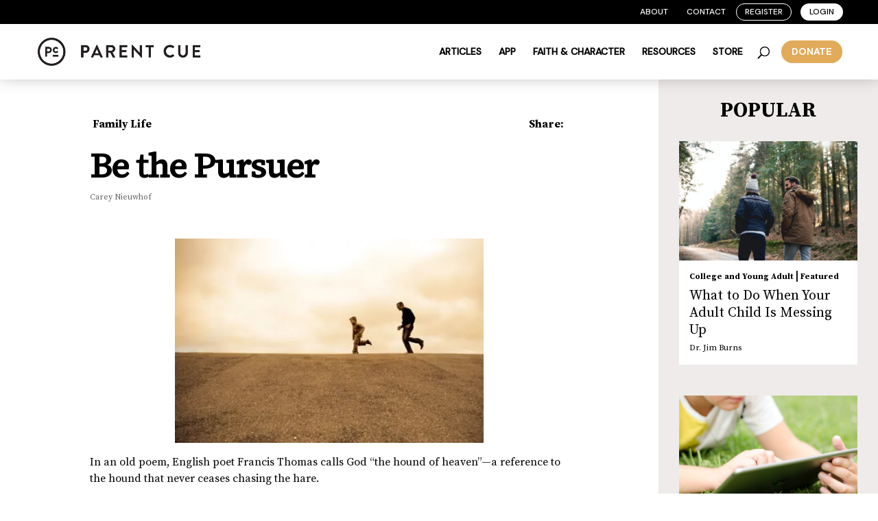

--- FILE ---
content_type: text/css
request_url: https://theparentcue.org/wp-content/themes/divi-child-orange/style.css?ver=1.0
body_size: 53
content:
/*
Theme Name: Divi Child Orange
Theme URI: https://theparentcue.org
Author: Orange
Author URI: https://theparentcue.org
Description: Wordpress Theme 
Version: 1.0
*/

--- FILE ---
content_type: text/css
request_url: https://theparentcue.org/wp-content/themes/divi-child-orange/assets/css/app.css?ver=231019-130043
body_size: 17675
content:
@import url('https://fonts.googleapis.com/css2?family=DM+Sans:wght@500&family=Source+Serif+Pro:ital,wght@0,400;0,700;1,600&display=swap');
@import '../fonts/MyFontsWebfontsKit.css';
@import 'https://cdnjs.cloudflare.com/ajax/libs/flexboxgrid/6.3.1/flexboxgrid.min.css';
@import url("https://use.typekit.net/gpz8yqy.css");
@import url('https://fonts.googleapis.com/css2?family=Source+Serif+4&display=swap');
/*
 Theme Name: Parent Cue - Orange
 Theme URI: http://www.elegantthemes.com/gallery/divi/
 Template: Divi
 Author: Orange
 Author URI: https://www.orangeblogs.com
 Description: The Parent Cue theme in line with Orange's 2018 revamp of several sites.
 Tags: responsive-layout,one-column,two-columns,three-columns,four-columns,left-sidebar,right-sidebar,custom-background,custom-colors,featured-images,full-width-template,post-formats,rtl-language-support,theme-options,threaded-comments,translation-ready
 Version: 0.1.0.1535638434
 Updated: 2018-08-30 10:13:54
 */
.hide-typeform .typeform-widget {
  display: none; }

.hide-typeform .typeform-widget + script + div {
  display: none; }

.hide-typeform .typeform-widget + p + div {
  display: none; }

.display-none, .phase {
  display: none; }

.ajax-overlay {
  z-index: 999999;
  position: fixed;
  width: 100%;
  height: 100%;
  top: 0;
  left: 0;
  background: rgba(0, 0, 0, .5); }
  .ajax-overlay:before {
    content: '';
    position: absolute;
    left: 50%;
    top: 50%;
    transform: translate(-50%, -50%);
    border: 5px solid #f3f3f3;
    -webkit-animation: spin 1s linear infinite;
    animation: spin 1s linear infinite;
    border-top: 5px solid #21bdc4;
    border-radius: 50%;
    width: 50px;
    height: 50px; }

@keyframes spin {
  0% {
    transform: rotate(0deg); }

  100% {
    transform: rotate(360deg); } }
/* CSS needs to be removed after implementation in Builder */
* {
  box-sizing: border-box; }

body {
  font-family: 'Source Serif Pro', serif;
  font-size: 14px;
  color: #000;
  background-color: #fff;
  line-height: 1.7em;
  font-weight: 500;
  -webkit-font-smoothing: antialiased;
  -moz-osx-font-smoothing: grayscale;
  margin: 0;
  padding: 0; }
/**
 Menu CSS
 */
#top-header #et-secondary-nav li {
  margin: 0; }
  #top-header #et-secondary-nav li .sub-menu {
    width: 115px; }
    #top-header #et-secondary-nav li .sub-menu li {
      padding: 0 10px;
      text-align: center; }
  #top-header #et-secondary-nav li.menu-item-has-children > a {
    cursor: default;
    pointer-events: none;
    padding-right: 23px; }
    #top-header #et-secondary-nav li.menu-item-has-children > a:first-child:after {
      top: 4px;
      right: 8px; }
  #top-header #et-secondary-nav li.bordered > a, #top-header #et-secondary-nav li.filled > a {
    border: 1px solid #fff;
    border-radius: 20px; }
  #top-header #et-secondary-nav li.filled > a {
    background: white;
    color: black;
    margin-left: 10px; }
  #top-header #et-secondary-nav li a {
    padding: 5px 12px 5px; }
  #top-header > .container {
    padding: 5px 0; }

#mobile_menu li.menu-item-has-children > a {
  cursor: default;
  pointer-events: none; }

#mobile_menu li.bordered, #mobile_menu li.filled {
  border: 1px solid #000;
  border-radius: 5px;
  margin-top: 10px;
  text-align: center; }

#mobile_menu li.filled {
  background: #000; }
  #mobile_menu li.filled a {
    color: #fff; }

#main-header #mobile_menu ul.sub-menu {
  padding: 0; }
  #main-header #mobile_menu ul.sub-menu li {
    padding-left: 0; }
/* CSS needs to be used for custom design styling */
.w-100 {
  width: 100%; }

.border-top {
  border-top: 1px solid #000; }

.text-large {
  font-size: 18px; }

.text-right {
  text-align: right; }

.text-center {
  text-align: center; }

.d-flex {
  display: flex;
  justify-content: space-between;
  align-items: center; }

.d-block {
  display: block;
  width: 100%; }

.m-0 {
  margin: 0; }

.mb-0 {
  margin-bottom: 0; }

.mr-1 {
  margin-right: 0.8rem; }

.ml-1 {
  margin-left: 0.8rem; }

.pb-0 {
  padding-bottom: 0 !important; }

.mt-1 {
  margin-top: 10px; }

.mt-2 {
  margin-top: 20px; }

.mt-3 {
  margin-top: 30px; }

.mb-1 {
  margin-bottom: 10px !important; }

.mb-2 {
  margin-bottom: 20px; }

.mb-3 {
  margin-bottom: 30px; }

.mx-auto {
  margin-left: auto;
  margin-right: auto; }

.text-green p {
  color: #258c91 !important; }

.sm-border {
  position: relative;
  text-align: center;
  padding-top: 22px; }

.sm-border:before {
  position: absolute;
  content: '';
  top: 0;
  left: 50%;
  transform: translateX(-50%);
  border-top: 1px solid black;
  height: 2px;
  width: 40%; }

.title-account {
  text-align: center;
  margin: 65px 0 45px; }
/*
 .account-in a {
 color: $text-color;
 transition: all .3s ease;
 display: inline-block;
 }
 .account-in a:hover {
 color: $primary-mid !important;
 }*/
.account-in {
  padding: 60px 15px 80px;
  position: relative;
  background-size: cover; }
  @media (max-width: 489px) {
  .account-in {
    padding: 20px 15px 80px; } }
  .card-center {
    background: #fff;
    max-width: 550px;
    border-radius: 10px;
    padding: 35px 52px;
    margin: auto;
    min-height: 350px;
    font-size: 16px;
    border: 1px solid #000; }
  @media (max-width: 489px) {
  .card-center {
    padding: 35px 15px; } }
  .card-center h2, .card-center h1.h2, .card-center h3.h2, .card-center h4.h2, .card-center h5.h2 {
    padding: 15px 0; }

.card-grey {
  background: #eeebea;
  padding: 25px 20px;
  margin-bottom: 8px; }
  .card-grey p {
    margin-bottom: 18px; }
  .card-grey plast-child {
    margin: 0; }

.card-center p {
  margin: 2px 0 22px;
  padding-bottom: 0; }
  .card-center .resend-email {
    cursor: pointer; }
/*.btn-bordered,
 .btn-filled {
 color: #21BDC4 !important;
 display: inline-block;
 padding: 11px 30px 9px;
 border: 2px solid #21BDC4;
 background: #fff;
 font-weight: bold;
 font-size: 16px;
 border-radius: 100px;
 text-transform: uppercase;
 text-align: center;
 text-decoration: none;
 cursor: pointer;
 transition: all .3s ease;
 outline: 0;
 }
 .btn-bordered:hover {
 color: #206089 !important;
 border: 2px solid #206089;
 }
 .btn-filled {
 background: #21BDC4;
 color: #fff !important;
 }
 .btn-filled:hover {
 background-color: #206089;
 border-color: #206089;
 }
 .btn-resource{
 border-radius: 4px;
 box-shadow: rgba(0, 0, 0, 0.1) 0px 3px 12px 0;
 padding: 10px 17px 8px;
 font-size: 24px;
 font-family: $secondary-font;
 }
 */
.btn-link {
  border: 0;
  padding: 0;
  background: transparent;
  text-decoration: underline;
  font-size: 16px; }

.field-in {
  padding: 17px 10px 1px !important;
  height: 42px;
  width: 100%;
  font-size: 16px;
  outline: none; }

.account-in input:focus, .account-in select:focus, .account-in textarea:focus {
  border: 1px solid #000; }

.form-field {
  margin-bottom: 10px; }
/* -- Custom Checkbox / Select -- */
.checkbox-custom {
  position: relative;
  margin-top: 15px; }

.checkbox-custom + .checkbox-custom {
  margin-top: 10px; }

.checkbox-custom input {
  padding: 0;
  margin: 2px 0 0 1px;
  opacity: 0;
  position: absolute;
  z-index: 5;
  width: 25px;
  height: 25px; }

.checkbox-custom label {
  position: relative;
  font-weight: normal;
  margin: 0;
  color: #000;
  font-size: 16px;
  padding-left: 38px;
  display: block;
  min-height: 30px; }

.checkbox-custom label a {
  color: #000; }

.checkbox-custom label:before {
  content: "";
  -webkit-appearance: none;
  background-color: transparent;
  border: 1px solid #000;
  box-shadow: 0 1px 2px rgba(0, 0, 0, 0.05), inset 0px -15px 10px -12px rgba(0, 0, 0, 0.05);
  padding: 13px;
  display: inline-block;
  position: absolute;
  vertical-align: middle;
  margin-right: 10px;
  top: -2px;
  border-radius: 50%;
  left: 0; }

.checkbox-custom input:checked + label:after {
  position: absolute;
  content: "";
  display: inline-block;
  top: 4px;
  left: 11px;
  width: 5px;
  height: 11px;
  border: solid #000;
  border-width: 0 2px 2px 0;
  transform: rotate(45deg); }

.custom-select {
  position: relative; }

.custom-select select {
  -webkit-appearance: none;
  color: #000;
  border: 1px solid #000;
  border-radius: 0;
  background: #fff;
  padding: 6px 25px 6px 10px;
  height: 42px;
  width: 100%;
  font-size: 16px;
  outline: none; }

.custom-select:after {
  display: inline-block;
  font: normal normal normal 14px/1 FontAwesome;
  font-size: inherit;
  text-rendering: auto;
  -webkit-font-smoothing: antialiased;
  -moz-osx-font-smoothing: grayscale;
  content: "\f107";
  right: 10px;
  top: 12px;
  font-size: 1.2rem;
  font-weight: bold;
  pointer-events: none;
  position: absolute; }
/* -- Modal -- */
.blocker {
  z-index: 999991 !important; }

.jquery-modal .modal {
  border-radius: 0; }
  @media (max-width: 489px) {
  .jquery-modal .modal {
    padding: 15px;
    width: 100%; } }
  .jquery-modal .modal .card-center {
    min-height: auto;
    border: none; }
  @media (max-width: 489px) {
    .jquery-modal .modal .card-center {
      padding: 0; } }

#editChild .fields-small {
  border-bottom: 0;
  padding-bottom: 0;
  margin-bottom: 0; }
/* -- Field Animation -- */
.login-form .transition-field {
  position: relative;
  display: flex;
  flex-flow: column-reverse; }

.login-form .transition-field label, .login-form .transition-field input {
  transition: all 0.2s;
  touch-action: manipulation; }

.login-form .transition-field label {
  pointer-events: none;
  position: absolute;
  left: 10px;
  top: 10px; }

.login-form .transition-field input:focus + label, .login-form .transition-field label.active {
  top: 5px;
  line-height: 1;
  font-size: 12px;
  font-weight: 600;
  color: #000; }

.app-wrap {
  background-color: #ecf0f5;
  padding: 20px 2rem; }

.app-wrap .buttons {
  max-width: 330px; }
/* === datepicker ====*/
.datepicker-wrap {
  display: flex;
  flex-wrap: wrap; }

.datepicker-wrap .transition-field {
  width: calc(100% - 42px);
  margin-right: 2px; }

.datepicker-wrap .form-error {
  width: 100%; }

.ui-state-disabled {
  background: #fafafa; }

.ui-state-disabled .ui-state-default {
  color: #ccc !important;
  cursor: not-allowed; }

.cal-icon {
  width: 40px;
  display: flex;
  align-items: center;
  justify-content: center;
  background: #000;
  color: #fff; }
/*== Error ==
 */
.form-error {
  color: #c14343 !important;
  font-size: 15px;
  margin-top: 5px;
  line-height: 1.3; }

.form-success {
  color: #155724;
  background-color: #d4edda;
  border-color: #c3e6cb !important;
  font-size: 15px;
  margin-top: 20px;
  padding: 10px 15px;
  border: 1px solid;
  border-radius: 4px; }

span.form-error {
  position: relative;
  padding-left: 15px; }

span.form-error:before {
  position: absolute;
  content: '';
  width: 5px;
  height: 5px;
  background: #c14343;
  border-radius: 50%;
  top: 7px;
  left: 0; }

.remove {
  font-size: 25px; }
/*== menu drodown ==*/
.user-logged-in .sub-menu {
  width: auto !important;
  padding: 0 !important; }
/*=== responsive ====*/
@media (max-width: 489px) {
  .app-wrap .buttons {
    justify-content: center;
    flex-wrap: wrap; }

  .app-wrap a {
    margin-right: 0; } }
/*=== resources page ===*/
.resource-assests a {
  text-decoration: none;
  padding: 15px;
  border: 1px solid;
  border-radius: 20px; }

.resource-assests .resources-button {
  margin: 40px; }

.hidden-form-section {
  visibility: hidden;
  max-height: 5px; }

@font-face {
  font-family: BasisGrotesqueProBold;
  src: url(../fonts/BasisGrotesquePro-Bold.ttf); }

@media (max-width: 980px) {
  .button-donate {
    display: none !important; } }

@media only screen and (min-width: 981px) {
  .button-donate {
    font-family: BasisGrotesqueProBold !important;
    font-weight: 500;
    align-items: center;
    background-clip: padding-box;
    background-color: #e1ab5b;
    border: 1px solid transparent;
    border-radius: 50px;
    box-shadow: rgba(0, 0, 0, 0.02) 0 1px 3px 0;
    box-sizing: border-box;
    color: #fff;
    cursor: pointer;
    display: inline-flex;
    font-size: 14px;
    justify-content: center;
    line-height: 1.25;
    margin: 0;
    padding: 8px 15px;
    position: relative;
    text-decoration: none;
    transition: all 250ms;
    user-select: none;
    -webkit-user-select: none;
    touch-action: manipulation;
    vertical-align: baseline;
    width: auto;
    float: right;
    margin-top: -10px;
    margin-left: 15px; }

  .button-donate:hover, .button-donate:focus {
    opacity: 0.8;
    box-shadow: rgba(0, 0, 0, 0.1) 0 4px 12px; }

  .button-donate:hover {
    transform: translateY(-1px); }

  .button-donate:active {
    background-color: #c85000;
    box-shadow: rgba(0, 0, 0, .06) 0 2px 4px;
    transform: translateY(0); }

  .button-donate-a {
    text-decoration: none !important; }

  span.et_close_search_field {
    right: 100px !important; }

  #et_top_search {
    float: left !important; }

  .mobile-donate-menu-item {
    display: none !important; } }

.bg-gray {
  background: #eeebea; }

.bg-primary {
  background: #000; }

.bg-secondary {
  background: #000; }

.bg-gray-to-white {
  background: #eeebea; }

.bg-waves {
  background: #21bdc4 url(../images/background/waves-graphic@2x.jpg) no-repeat center center/cover; }

.text-primary {
  color: #000 !important; }

.text-secondary {
  color: #000 !important; }

.has-text-white, .has-text-white * {
  color: #fff; }

.nowrap {
  white-space: nowrap; }

.hidden {
  display: none; }

.et_pb_row, .container {
  margin: auto; }
  @media only screen and (max-width: 767px) {
  .et_pb_row, .container {
    width: 92%; } }
  @media only screen and (min-width: 48em) {
  .et_pb_row, .container {
    width: 92%; } }
  @media only screen and (min-width: 64em) {
  .et_pb_row, .container {
    width: 92%; } }
  @media only screen and (min-width: 75em) {
  .et_pb_row, .container {
    width: 92%;
    max-width: 1380px; } }

@media (max-width: 767px) {
    [class*="col-sm"]:not([class*="col-xs"]) {
      -ms-flex-preferred-size: 100%;
      flex-basis: 100%;
      max-width: 100%;
      padding-left: 1.5rem;
      padding-right: 1.5rem; } }

@media only screen and (min-width: 75em) {
  .col-lg, .col-lg-1, .col-lg-10, .col-lg-11, .col-lg-12, .col-lg-2, .col-lg-3, .col-lg-4, .col-lg-5, .col-lg-6, .col-lg-7, .col-lg-8, .col-lg-9, .col-lg-offset-0, .col-lg-offset-1, .col-lg-offset-10, .col-lg-offset-11, .col-lg-offset-12, .col-lg-offset-2, .col-lg-offset-3, .col-lg-offset-4, .col-lg-offset-5, .col-lg-offset-6, .col-lg-offset-7, .col-lg-offset-8, .col-lg-offset-9 {
    padding-right: 1.5rem;
    padding-left: 1.5rem; } }

@media only screen and (min-width: 64em) {
  .col-md, .col-md-1, .col-md-10, .col-md-11, .col-md-12, .col-md-2, .col-md-3, .col-md-4, .col-md-5, .col-md-6, .col-md-7, .col-md-8, .col-md-9, .col-md-offset-0, .col-md-offset-1, .col-md-offset-10, .col-md-offset-11, .col-md-offset-12, .col-md-offset-2, .col-md-offset-3, .col-md-offset-4, .col-md-offset-5, .col-md-offset-6, .col-md-offset-7, .col-md-offset-8, .col-md-offset-9 {
    padding-right: 1.5rem;
    padding-left: 1.5rem; } }

@media only screen and (min-width: 48em) {
  .col-sm, .col-sm-1, .col-sm-10, .col-sm-11, .col-sm-12, .col-sm-2, .col-sm-3, .col-sm-4, .col-sm-5, .col-sm-6, .col-sm-7, .col-sm-8, .col-sm-9, .col-sm-offset-0, .col-sm-offset-1, .col-sm-offset-10, .col-sm-offset-11, .col-sm-offset-12, .col-sm-offset-2, .col-sm-offset-3, .col-sm-offset-4, .col-sm-offset-5, .col-sm-offset-6, .col-sm-offset-7, .col-sm-offset-8, .col-sm-offset-9 {
    padding-right: 1.5rem;
    padding-left: 1.5rem; } }

.col-xs, .col-xs-1, .col-xs-10, .col-xs-11, .col-xs-12, .col-xs-2, .col-xs-3, .col-xs-4, .col-xs-5, .col-xs-6, .col-xs-7, .col-xs-8, .col-xs-9, .col-xs-offset-0, .col-xs-offset-1, .col-xs-offset-10, .col-xs-offset-11, .col-xs-offset-12, .col-xs-offset-2, .col-xs-offset-3, .col-xs-offset-4, .col-xs-offset-5, .col-xs-offset-6, .col-xs-offset-7, .col-xs-offset-8, .col-xs-offset-9 {
  padding-right: 1.5rem;
  padding-left: 1.5rem; }

.col-center {
  margin: auto; }

.row {
  margin-left: -1.5rem;
  margin-right: -1.5rem; }
  .row.thinner {
    margin-left: -0.9rem;
    margin-right: -0.9rem; }
  .row.thinner > [class*="col-"] {
    padding-left: 0.9rem;
    padding-right: 0.9rem; }
  .row.no-margin {
    margin-left: 0;
    margin-right: 0; }

@media (max-width: 767px) {
    .xs-hide {
      display: none; } }

.et_pb_row, .container.has-thinner {
  padding-left: 10px;
  padding-right: 10px; }

.ttu, .pagination a, .next-prev a {
  text-transform: uppercase; }

.ttn {
  text-transform: none; }

.tac {
  text-align: center; }

.tar {
  text-align: right; }

.taj {
  text-align: justify; }

.rounded, .et_pb_button, .pagination a, .next-prev a {
  border-radius: 100px; }

.full-width, .podcast-widgets {
  width: 100vw;
  position: relative;
  left: 50%;
  right: 50%;
  margin-left: -50vw;
  margin-right: -50vw; }

.et_pb_row.et_pb_row_fullwidth.full-width, .podcast-widgets.et_pb_row.et_pb_row_fullwidth, .podcast-widgets {
  width: 100vw !important;
  max-width: 100vw !important; }

.db {
  display: block; }

.posr {
  position: relative; }

.oh {
  overflow: hidden; }

.fl, .left {
  float: left; }

.fr, .right {
  float: right; }

.pad-5p {
  padding: 5%; }

.pad-10p {
  padding: 10%; }

.padt-5p {
  padding-top: 5%; }

.padt-10 {
  padding-top: 10px; }

.padt-0 {
  padding-top: 0; }

#posts-list #infinite-handle {
  width: 100%;
  margin-bottom: 20px;
  text-align: center; }
  #posts-list #infinite-handle span {
    display: block;
    background: none;
    padding: 0; }

.btn, .et_pb_button, .pagination a, .next-prev a, button, #posts-list #infinite-handle span button, input[type="submit"] button {
  display: inline-block;
  padding: 0.5em 1em;
  border: 1px solid #000;
  background: #fff;
  color: #000;
  font-weight: bold;
  font-size: 16px;
  line-height: 1.7em;
  text-align: center;
  outline: 0;
  cursor: pointer;
  text-decoration: none;
  font-family: 'DM Sans', sans-serif;
  border-radius: 100px; }
  .btn.btn-primary, .et_pb_button.btn-primary, .pagination a.btn-primary, .next-prev a.btn-primary, .pagination a, .next-prev a, button.btn-primary, #posts-list #infinite-handle span button.btn-primary, input[type="submit"] button.btn-primary {
    background-color: #000;
    border-color: #000;
    color: #fff !important; }
  .btn.btn-primary:hover, .et_pb_button.btn-primary:hover, .et_pb_button:hover.btn-primary, .et_pb_button:focus.btn-primary, .pagination a.btn-primary:hover, .next-prev a.btn-primary:hover, .pagination a:hover, .next-prev a:hover, button.btn-primary:hover, #posts-list #infinite-handle span button.btn-primary:hover, input[type="submit"] button.btn-primary:hover, .btn.btn-primary:focus, .et_pb_button.btn-primary:focus, .pagination a.btn-primary:focus, .next-prev a.btn-primary:focus, .pagination a:focus, .next-prev a:focus, button.btn-primary:focus, #posts-list #infinite-handle span button.btn-primary:focus, input[type="submit"] button.btn-primary:focus {
    background-color: #eeebea;
    border-color: #000;
    color: #000 !important;
    padding: 0.5em 1em;
    /*override divi style*/
    border: 1px solid;
    /*override divi style*/ }
  .btn.btn-secondary, .et_pb_button.btn-secondary, .et_pb_button, .pagination a.btn-secondary, .pagination a.et_pb_button, .next-prev a.btn-secondary, .next-prev a.et_pb_button, .et_pb_button.btn, button.btn-secondary, button.et_pb_button, #posts-list #infinite-handle span button.btn-secondary, #posts-list #infinite-handle span button.et_pb_button, input[type="submit"] button.btn-secondary, input[type="submit"] button.et_pb_button {
    background-color: transparent;
    border-color: #000;
    color: #000 !important; }
  .btn.btn-secondary:hover, .et_pb_button.btn-secondary:hover, .et_pb_button.et_pb_button:hover, .et_pb_button:hover, .et_pb_button:focus, .et_pb_button:hover.btn-secondary, .et_pb_button:focus.btn-secondary, .et_pb_button.et_pb_button:focus, .pagination a.btn-secondary:hover, .pagination a.et_pb_button:hover, .pagination a.et_pb_button:focus, .next-prev a.btn-secondary:hover, .next-prev a.et_pb_button:hover, .next-prev a.et_pb_button:focus, .et_pb_button.btn:hover, .et_pb_button:hover.btn, .et_pb_button:focus.btn, button.btn-secondary:hover, button.et_pb_button:hover, button.et_pb_button:focus, #posts-list #infinite-handle span button.btn-secondary:hover, #posts-list #infinite-handle span button.et_pb_button:hover, #posts-list #infinite-handle span button.et_pb_button:focus, input[type="submit"] button.btn-secondary:hover, input[type="submit"] button.et_pb_button:hover, input[type="submit"] button.et_pb_button:focus, .btn.btn-secondary:focus, .et_pb_button.btn-secondary:focus, .pagination a.btn-secondary:focus, .next-prev a.btn-secondary:focus, .et_pb_button.btn:focus, button.btn-secondary:focus, #posts-list #infinite-handle span button.btn-secondary:focus, input[type="submit"] button.btn-secondary:focus {
    color: #fff !important;
    background-color: #000;
    border-color: #000;
    padding: 0.5em 1em;
    /*override divi style*/
    border: 1px solid;
    /*override divi style*/ }
  .btn.btn-white, .et_pb_button.btn-white, .pagination a.et_pb_button, .next-prev a.et_pb_button, .pagination a.btn-white, .pagination .pagination a, .pagination .next-prev a, .next-prev .pagination a, .next-prev a.btn-white, .next-prev .next-prev a, .pagination a.btn, .next-prev a.btn, button.btn-white, #posts-list #infinite-handle span button.btn-white, input[type="submit"] button.btn-white {
    background: #fff; }
  .btn.btn-white-border, .et_pb_button.btn-white-border, .pagination a.btn-white-border, .next-prev a.btn-white-border, button.btn-white-border, #posts-list #infinite-handle span button.btn-white-border, input[type="submit"] button.btn-white-border {
    border-color: white;
    color: white !important; }
  .btn.btn-white-border:hover, .et_pb_button.btn-white-border:hover, .et_pb_button:hover.btn-white-border, .et_pb_button:focus.btn-white-border, .pagination a.btn-white-border:hover, .next-prev a.btn-white-border:hover, button.btn-white-border:hover, #posts-list #infinite-handle span button.btn-white-border:hover, input[type="submit"] button.btn-white-border:hover {
    background: rgba(0, 0, 0, 0.2); }
  .btn .icon, .et_pb_button .icon, .pagination a .icon, .next-prev a .icon, button .icon, #posts-list #infinite-handle span button .icon, input[type="submit"] button .icon {
    max-width: 1.5em;
    display: inline-block;
    margin-right: 3px; }
  .btn.large, .et_pb_button.large, .pagination a.large, .next-prev a.large, button.large, #posts-list #infinite-handle span button.large, input[type="submit"] button.large {
    font-size: 20px; }
  @media (max-width: 900px) {
    .btn.large, .et_pb_button.large, .pagination a.large, .next-prev a.large, button.large, #posts-list #infinite-handle span button.large, input[type="submit"] button.large {
      font-size: 18px; } }
  .btn.small, .et_pb_button.small, .pagination a.small, .next-prev a.small, button.small, #posts-list #infinite-handle span button.small, input[type="submit"] button.small {
    font-size: 12px; }

.et_pb_button::after {
  content: ""; }

::-webkit-input-placeholder {
  /* Chrome/Opera/Safari */
  color: #666 !important; }

::-moz-placeholder {
  /* Firefox 19+ */
  color: #666 !important; }

:-ms-input-placeholder {
  /* IE 10+ */
  color: #666 !important; }

:-moz-placeholder {
  /* Firefox 18- */
  color: #666 !important; }

body .et_pb_contact_form_container .et_pb_contact_field_1.et_pb_contact_field .input::-webkit-input-placeholder {
  color: #666 !important; }

body {
  /*
   .et_pb_contact .et_pb_contact_field_half {
   float: none;
   width: 100%;
   }
   .et_pb_contact_submit, .et_password_protected_form .et_submit_button, .et_pb_bg_layout_light .et_pb_newsletter_button, .comment-reply-link, .form-submit .et_pb_button, .et_pb_bg_layout_light .et_pb_promo_button, .et_pb_bg_layout_light .et_pb_more_button, .woocommerce a.button.alt, .woocommerce-page a.button.alt, .woocommerce button.button.alt, .woocommerce-page button.button.alt, .woocommerce input.button.alt, .woocommerce-page input.button.alt, .woocommerce #respond input#submit.alt, .woocommerce-page #respond input#submit.alt, .woocommerce #content input.button.alt, .woocommerce-page #content input.button.alt, .woocommerce a.button, .woocommerce-page a.button, .woocommerce button.button, .woocommerce-page button.button, .woocommerce input.button, .woocommerce-page input.button, .et_pb_contact p input[type="checkbox"]:checked+label i:before, .et_pb_bg_layout_light.et_pb_module.et_pb_button {
   background: #21bdc4;
   border-radius: 40px;
   color: #fff;
   font-family: $secondary-font;
   font-weight: bold;
   text-transform: uppercase;
   font-size: 1.2em;
   padding: 0.3em 1.7em;
   border: none;
   }
   .et_pb_bg_layout_light .et_pb_button:hover, .et_pb_bg_layout_light.et_pb_button:hover, .et_pb_contact_reset:hover, .et_pb_contact_submit:hover, .et_pb_pricing_table_button:hover {
   background: $primary;
   padding: 0.3em 1.7em;
   }
   .et_pb_button:after, .et_pb_button:before {
   font-size: 1.7em;
   }
   .et_pb_button:hover, .et_pb_module .et_pb_button:hover {
   border: none;
   padding: 0.3em 2.2em 0.3em 1.7em;
   }
   */ }
  body a, body a img {
    transition: 0.15s ease-out; }
  body a:hover img {
    opacity: 0.9; }
  body a {
    color: #000;
    text-decoration: underline; }
  body a:hover {
    color: #d56c47;
    text-decoration: none; }

img {
  vertical-align: top; }

h1, h2.h1, h2#main-footer:after, h3.h1, h3#main-footer:after, h4.h1, h4#main-footer:after, h5.h1, h5#main-footer:after, .h1, #main-footer:after {
  font-weight: bold;
  font-family: 'Source Serif 4', serif;
  letter-spacing: -0.02em;
  line-height: 1;
  font-size: 90px; }
  h1.content, .h1.content, #main-footer:after.content {
    margin-bottom: 0.3em; }
  @media (max-width: 900px) {
  h1, h2.h1, h2#main-footer:after, h3.h1, h3#main-footer:after, h4.h1, h4#main-footer:after, h5.h1, h5#main-footer:after, .h1, #main-footer:after {
    font-size: 46px; } }
  @media (max-width: 767px) {
  h1, h2.h1, h2#main-footer:after, h3.h1, h3#main-footer:after, h4.h1, h4#main-footer:after, h5.h1, h5#main-footer:after, .h1, #main-footer:after {
    font-size: 40px; } }

h2, h1.h2, h3.h2, h4.h2, h5.h2, .h2 {
  font-weight: bold;
  font-family: 'DM Sans', sans-serif;
  font-size: 40px;
  line-height: 1.2;
  color: #000; }
  @media (max-width: 900px) {
  h2, h1.h2, h3.h2, h4.h2, h5.h2, .h2 {
    font-size: 30px;
    line-height: 1.15; } }

h3, h1.h3, h2.h3, h4.h3, h5.h3, .h3 {
  font-weight: bold;
  font-family: 'Source Serif Pro', serif;
  font-size: 30px; }
  @media (max-width: 900px) {
  h3, h1.h3, h2.h3, h4.h3, h5.h3, .h3 {
    font-size: 25px; } }

h4, h1.h4, h2.h4, h3.h4, h5.h4, .h4 {
  font-weight: bold;
  font-family: 'DM Sans', sans-serif;
  font-size: 20px; }

h5, h1.h5, h2.h5, h3.h5, h4.h5, .h5 {
  font-weight: bold;
  font-family: 'DM Sans', sans-serif;
  font-size: 14px; }

p {
  font-size: 16px;
  line-height: 1.5; }
  p.large {
    font-size: 20px;
    line-height: 1.45; }

.small, small, .small *, small * {
  font-size: 12px; }

hr {
  border: none;
  border-top: 1px solid #777; }

label {
  cursor: pointer; }

#et-main-area {
  overflow: hidden; }

form[data-sf-form-id="20398"] > ul, .post-type-filters > ul {
  padding: 0; }
  form[data-sf-form-id="20398"] > ul li, .post-type-filters > ul li {
    display: flex;
    justify-content: center; }
  form[data-sf-form-id="20398"] .sf-field-search, .post-type-filters .sf-field-search {
    padding: 0 10px 80px; }
  @media (min-width: 600px) {
    form[data-sf-form-id="20398"] .sf-field-search, .post-type-filters .sf-field-search {
      padding-bottom: 60px; } }
  form[data-sf-form-id="20398"] .sf-field-post_type, .post-type-filters .sf-field-post_type {
    position: absolute;
    bottom: 0;
    width: 100vw;
    left: 50%;
    margin-left: -50vw;
    margin-bottom: -100px;
    background: #000; }
  form[data-sf-form-id="20398"] .sf-field-post_type > ul, .post-type-filters .sf-field-post_type > ul {
    padding: 0;
    display: flex;
    flex-wrap: wrap;
    justify-content: center; }
  form[data-sf-form-id="20398"] [data-sf-field-input-type="checkbox"] li, .post-type-filters [data-sf-field-input-type="checkbox"] li {
    cursor: pointer; }
  form[data-sf-form-id="20398"] [data-sf-field-input-type="checkbox"] li:nth-child(1) label::before, .post-type-filters [data-sf-field-input-type="checkbox"] li:nth-child(1) label::before, form[data-sf-form-id="20398"] [data-sf-field-input-type="checkbox"] li:nth-child(2) label::before, .post-type-filters [data-sf-field-input-type="checkbox"] li:nth-child(2) label::before, form[data-sf-form-id="20398"] [data-sf-field-input-type="checkbox"] li:nth-child(3) label::before, .post-type-filters [data-sf-field-input-type="checkbox"] li:nth-child(3) label::before, form[data-sf-form-id="20398"] [data-sf-field-input-type="checkbox"] li:nth-child(4) label::before, .post-type-filters [data-sf-field-input-type="checkbox"] li:nth-child(4) label::before {
    content: "";
    display: inline-block;
    width: 13px;
    height: 13px;
    margin-right: 4px;
    background-image: url(../images/icons/post/type-icon-post-white.svg);
    background-position: center center;
    background-repeat: no-repeat;
    background-size: contain; }
  form[data-sf-form-id="20398"] [data-sf-field-input-type="checkbox"] li:nth-child(2) label::before, .post-type-filters [data-sf-field-input-type="checkbox"] li:nth-child(2) label::before {
    background-image: url(../images/icons/resources/type-icon-resources-white.svg); }
  form[data-sf-form-id="20398"] [data-sf-field-input-type="checkbox"] li:nth-child(3) label::before, .post-type-filters [data-sf-field-input-type="checkbox"] li:nth-child(3) label::before {
    background-image: url(../images/icons/podcast/type-icon-podcast-white.svg); }
  form[data-sf-form-id="20398"] [data-sf-field-input-type="checkbox"] li:nth-child(4) label::before, .post-type-filters [data-sf-field-input-type="checkbox"] li:nth-child(4) label::before {
    background-image: url(../images/icons/video/type-icon-video-white.svg); }
  form[data-sf-form-id="20398"] [data-sf-field-input-type="checkbox"] label, .post-type-filters [data-sf-field-input-type="checkbox"] label {
    display: block;
    border: 1px solid;
    border-radius: 30px;
    padding: 9px 20px;
    text-align: center;
    font-weight: bold;
    font-size: 17px;
    cursor: pointer;
    transition: 0.2s all ease-out;
    margin-left: 8px;
    margin-right: 8px;
    background-color: #000; }
  form[data-sf-form-id="20398"] input.sf-input-checkbox, .post-type-filters input.sf-input-checkbox {
    visibility: hidden;
    height: 0;
    display: none; }
  form[data-sf-form-id="20398"] input.sf-input-checkbox + label, .post-type-filters input.sf-input-checkbox + label {
    color: rgba(255, 255, 255, 0.6);
    border-color: rgba(255, 255, 255, 0.2); }
  form[data-sf-form-id="20398"] input.sf-input-checkbox + label:hover, .post-type-filters input.sf-input-checkbox + label:hover {
    color: rgba(255, 255, 255, 0.8); }
  form[data-sf-form-id="20398"] input.sf-input-checkbox:checked + label, .post-type-filters input.sf-input-checkbox:checked + label {
    color: rgba(255, 255, 255, 1);
    border-color: #fff; }
  form[data-sf-form-id="20398"] .sf-option-active input.sf-input-checkbox + label, .post-type-filters .sf-option-active input.sf-input-checkbox + label {
    color: #fff; }
  form[data-sf-form-id="20398"] .search-filter-scroll-loading, .post-type-filters .search-filter-scroll-loading {
    margin-left: auto;
    margin-right: auto;
    margin-bottom: 30px; }
  form[data-sf-form-id="20398"] input.sf-input-text, .post-type-filters input.sf-input-text {
    color: #000;
    font-size: 16px;
    border: 1px solid #000;
    padding: 3px 18px;
    line-height: 2.1;
    border-radius: 3px; }
  form[data-sf-form-id="20398"] .sf-field-search label::before, .post-type-filters .sf-field-search label::before {
    content: "Searching for ";
    font-size: 23px;
    line-height: 1;
    display: inline-block;
    margin-right: 13px;
    margin-bottom: 12px;
    position: relative;
    top: 3px; }

.sf-option-active .sf-label-checkbox::after {
  content: "×";
  display: inline-block;
  margin-left: 10px;
  font-weight: 400;
  color: #000; }

.no-results {
  margin: 80px 0; }

.post-type-filters ul {
  display: flex;
  justify-content: center;
  margin-top: 15px;
  flex-wrap: wrap; }
  @media (max-width: 767px) {
    .post-type-filters ul {
      top: 90px; } }
  .post-type-filters ul li.sf-level-0 {
    margin-bottom: 5px; }
  @media (max-width: 500px) {
      .post-type-filters ul li.sf-level-0 label.sf-label-checkbox::before {
        width: 20px;
        height: 21px;
        margin-right: 0px;
        position: relative;
        top: 2px; }
      .post-type-filters ul li.sf-level-0 span {
        display: none; } }
/*** Take out the divider line between content and sidebar ***/
#main-content .container:before {
  background: none; }
/*** Hide Sidebar ***/
#sidebar {
  display: none; }
/*** Expand the content area to fullwidth ***/
@media (min-width: 981px) {
  #left-area {
    width: 100%;
    padding: 23px 0px 0px !important;
    float: none !important; } }

@media (max-width: 980px) {
  #et-top-navigation {
    padding-right: 15px; } }

@media (max-width: 980px) {
  .et_header_style_left #logo {
    max-width: 43%; } }

@media (max-width: 900px) {
    .et_pb_post h2, .et_pb_post h1.h2, .et_pb_post h3.h2, .et_pb_post h4.h2, .et_pb_post h5.h2 {
      font-size: 30px;
      line-height: 1.15; } }

#left-area #sidebar, .home #sidebar {
  width: 100%;
  padding: 0;
  display: block; }
  #left-area #sidebar *, .home #sidebar * {
    color: #000; }
  #left-area #sidebar h2, #left-area #sidebar h1.h2, #left-area #sidebar h3.h2, #left-area #sidebar h4.h2, #left-area #sidebar h5.h2, .home #sidebar h2, .home #sidebar h1.h2, .home #sidebar h3.h2, .home #sidebar h4.h2, .home #sidebar h5.h2 {
    font-size: 30px;
    text-align: center;
    text-transform: uppercase;
    margin-bottom: 10px; }
  #left-area #sidebar .post-listing, .home #sidebar .post-listing {
    margin-top: 0; }
  #left-area #sidebar [id*="widget-post"]:not(:last-child), .home #sidebar [id*="widget-post"]:not(:last-child) {
    margin-bottom: 45px; }
  #left-area #sidebar .widget, .home #sidebar .widget {
    padding: 30px;
    list-style: none; }
  @media (min-width: 1450px) {
      #left-area #sidebar .widget, .home #sidebar .widget {
        padding: 10%; } }
  @media (min-width: 1600px) {
      #left-area #sidebar .widget, .home #sidebar .widget {
        padding: 13%; } }
  @media (min-width: 1750px) {
      #left-area #sidebar .widget, .home #sidebar .widget {
        padding: 16%; } }
  #left-area #sidebar .popular-posts h3, #left-area #sidebar .popular-posts h1.h3, #left-area #sidebar .popular-posts h2.h3, #left-area #sidebar .popular-posts h4.h3, #left-area #sidebar .popular-posts h5.h3, .home #sidebar .popular-posts h3, .home #sidebar .popular-posts h1.h3, .home #sidebar .popular-posts h2.h3, .home #sidebar .popular-posts h4.h3, .home #sidebar .popular-posts h5.h3 {
    margin-bottom: 20px;
    text-align: center;
    text-transform: uppercase; }

.blog .popular-posts:first-child, .archive .popular-posts:first-child {
  margin-top: 50px !important; }

.widget-area .podcast-links-main .podcast-links {
  justify-content: space-between;
  flex-wrap: wrap; }
  .widget-area .podcast-links-main {
    padding-bottom: 0; }
  .widget-area .podcast-links-main img {
    height: 40px;
    max-width: 55px;
    margin-top: 10px; }

@media (min-width: 981px) {
    .single #left-area, .blog #left-area, .archive #left-area, .author #left-area, .home #left-area, .post-type-archive-video #left-area {
      padding-top: 0 !important; } }

@media (max-width: 900px) {
      .post-type-archive-podcast .heading-bar .container {
        padding-left: 30px;
        padding-right: 30px; } }
  .post-type-archive-podcast .post-listing .white-post {
    height: 100%; }
  .post-type-archive-podcast .post-listing .white-post .post-meta {
    margin-bottom: -25px; }
  @media (min-width: 1200px) {
  .post-type-archive-podcast .podcasts-wrapper, .post-type-archive-podcast .infinite-wrap {
    display: flex;
    flex-wrap: wrap;
    justify-content: space-between; }
    .post-type-archive-podcast .podcasts-wrapper article, .post-type-archive-podcast .infinite-wrap article {
      flex-basis: 49%;
      border: 1px solid #eeebea;
      margin-bottom: 2%;
      padding: 2% 3%; }
      .post-type-archive-podcast .podcasts-wrapper article h3, .post-type-archive-podcast .podcasts-wrapper article h1.h3, .post-type-archive-podcast .podcasts-wrapper article h2.h3, .post-type-archive-podcast .podcasts-wrapper article h4.h3, .post-type-archive-podcast .podcasts-wrapper article h5.h3, .post-type-archive-podcast .infinite-wrap article h3, .post-type-archive-podcast .infinite-wrap article h1.h3, .post-type-archive-podcast .infinite-wrap article h2.h3, .post-type-archive-podcast .infinite-wrap article h4.h3, .post-type-archive-podcast .infinite-wrap article h5.h3 {
        line-height: 1.2; }
      .post-type-archive-podcast .podcasts-wrapper article .post-meta, .post-type-archive-podcast .infinite-wrap article .post-meta {
        margin-bottom: -25px;
        padding-bottom: 0; }

    .post-type-archive-podcast .podcasts-wrapper .et_pb_post.podcast .episode-number, .post-type-archive-podcast .infinite-wrap .et_pb_post.podcast .episode-number {
      font-size: 4.5vw; } }

#left-area #sidebar.promomini-sidebar-widgets {
  float: none;
  width: 75vw;
  position: relative;
  left: 50%;
  transform: translateX(-50%);
  margin-bottom: 3em; }
  @media (max-width: 767px) {
    #left-area #sidebar.promomini-sidebar-widgets {
      width: 100%; } }
  #left-area #sidebar.promomini-sidebar-widgets + div {
    border-top: none; }
  #left-area > .podcast:first-child {
    padding-top: 0; }

#left-area ul, .comment-content ul, .entry-content ul, body.et-pb-preview #main-content .container ul {
  line-height: 1.5; }

.sumome-share-client-wrapper-left-page {
  display: none !important; }

.et_fixed_nav #main-header {
  box-shadow: 0 -6px 24px 0 rgba(0, 0, 0, 0.35); }

#top-header, #top-menu, #mobile_menu {
  /* most menu styles applied through divi */ }
  #top-header li.menu-item a, #top-menu li.menu-item a, #mobile_menu li.menu-item a {
    font-family: 'DM Sans', sans-serif;
    line-height: 1.1;
    text-decoration: none; }
  #top-header li.menu-item.current-menu-item a, #top-menu li.menu-item.current-menu-item a, #mobile_menu li.menu-item.current-menu-item a {
    /*active menu underline*/
    /*&::after{
     content: "";
     width: 100%;
     height: 2px;
     border-bottom: 1px solid $text-color;
     display:block;
     margin-bottom:-3px;
     }*/ }

#main-header {
  transition: 0.2s all ease-in-out; }
/*hide nav on homepage
 body.home #main-header {
 transform: translateY(-100px);
 &.et-fixed-header {
 transform: translateY(0px);
 }
 }
 */
body .et_search_form_container input {
  font-family: 'Source Serif Pro', serif;
  text-transform: none; }
/*.top-widgets {
 & ~ #page-container {
 padding-top: 0!important;
 margin-top: -1px !important;
 background: #fff;
 position: relative;
 #top-header,
 #main-header {
 position: -webkit-sticky;
 position: sticky;
 }
 }
 }*/
.home {
  /* use this class on a set of 2x2 articles on half the screen width */
  /* use this class on a set of 3 articles in a column on half the screen width */ }
  .home .h1, .home #main-footer:after {
    font-size: 60px; }
  .home .trending-widget .h1, .home .trending-widget #main-footer:after {
    font-size: 50px;
    margin-bottom: 10px; }
  .home .trending-widget .h3 {
    font-size: 20px; }
  .home .trending-widget ul {
    list-style-type: none;
    margin: 0;
    padding: 0; }
  .home .trending-widget ul li {
    margin: 0;
    padding: 0; }
    .home .trending-widget ul li a {
      display: block;
      border-top: 1px solid #000;
      text-decoration: none;
      vertical-align: top; }
      .home .trending-widget ul li a:hover {
        background: rgba(255, 255, 255, 0.2);
        color: inherit; }
    .home .trending-widget ul li.trending-tag a {
      text-align: center;
      line-height: 60px;
      text-transform: capitalize;
      font-family: 'DM Sans', sans-serif;
      font-weight: normal; }
    .home .trending-widget ul li.trending-article a {
      text-align: left;
      padding: 20px 0; }
      .home .trending-widget ul li.trending-article a img {
        display: inline-block;
        width: 50%;
        height: 100px;
        vertical-align: top;
        margin-bottom: 0;
        object-fit: cover; }
      .home .trending-widget ul li.trending-article a .details {
        display: inline-block;
        max-width: 50%;
        vertical-align: top;
        padding: 0 0 0 15px; }
        .home .trending-widget ul li.trending-article a .details * {
          display: inline-block;
          font-family: 'DM Sans', sans-serif;
          font-size: 14px;
          line-height: 1.3;
          vertical-align: top; }
        .home .trending-widget ul li.trending-article a .details .author {
          line-height: 1.1; }
      @media (max-width: 980px) and (min-width: 675px) {
      .home .trending-widget ul li.trending-article a {
        float: left;
        width: 50%;
        padding-right: 15px; } }
  .home .featured-post {
    border: 2px solid #000;
    margin-top: 30px;
    padding: 0 30px 0 30px; }
  .home .featured-post article {
    position: relative;
    top: -30px;
    margin-bottom: -30px;
    background: white;
    margin-bottom: 0; }
  .home .featured-post article img {
    margin-bottom: 0; }
  .home .posts-grid-small .entry-featured-image-url {
    margin-bottom: 10px; }
  .home .posts-grid-small h2.entry-title {
    font-size: 18px; }
  @media (min-width: 981px) {
      .home .posts-grid-small h2.entry-title {
        min-height: 4.1em; } }
  .home .posts-stack article {
    margin: 0;
    padding: 15px 0;
    border-top: 1px solid black; }
  .home .posts-stack article:first-of-type {
    border-top: none;
    padding-top: 0; }
  .home .posts-stack article > * {
    display: inline-block;
    width: 50%;
    float: left;
    font-family: 'DM Sans', sans-serif;
    font-size: 14px;
    line-height: 1.3;
    vertical-align: top;
    padding-left: 15px;
    color: #000 !important; }
  .home .posts-stack article > * a {
    color: #000 !important; }
  .home .posts-stack article > a {
    padding-left: 0;
    margin: 0; }
  .home .posts-stack article img {
    height: auto;
    max-height: 200px;
    object-fit: cover; }
  .home .posts-stack article h2, .home .posts-stack article h1.h2, .home .posts-stack article h3.h2, .home .posts-stack article h4.h2, .home .posts-stack article h5.h2 {
    font-size: 20px; }

.promos a span {
  border: 2px solid transparent;
  transition: 0.2s all ease-out; }
  .promos a span img {
    transition: 0.2s all ease-out; }
  .promos a:hover span {
    border-color: black;
    transform: translate(10px, 10px); }
  .promos a:hover span img {
    transform: translate(-10px, -10px); }

.excerpt iframe, .excerpt .podcast-player {
  margin-top: 20px; }
  .excerpt .mejs-controls * {
    color: #fff; }
  .excerpt .mejs-container, .excerpt .mejs-container .mejs-controls, .excerpt .mejs-embed, .excerpt .mejs-embed body {
    background: #000; }

.podcast-sidebar-widgets li, .podcast-widgets li {
  list-style: none; }

.podcast-widgets {
  margin-bottom: 84px;
  margin-top: 34px;
  padding: 64px 0;
  background: #000; }
  .podcast-widgets * {
    color: #fff; }
  .podcast-widgets h2, .podcast-widgets h1.h2, .podcast-widgets h3.h2, .podcast-widgets h4.h2, .podcast-widgets h5.h2 {
    font-size: 48px; }
  .podcast-widgets .container {
    text-align: center;
    padding-top: 0 !important; }
  .podcast-widgets a.db {
    border: 5px solid #fff;
    border-bottom: none; }

.heading-bar {
  background: #eeebea;
  padding: 37px 0; }
  .heading-bar.secondary {
    padding: 75px 0; }
  .heading-bar.secondary.topic {
    background: #000; }
  .heading-bar.secondary.topic.has-subcategories {
    padding-bottom: 150px; }
  .heading-bar.secondary.topic h1, .heading-bar.secondary.topic h2.h1, .heading-bar.secondary.topic h2#main-footer:after, .heading-bar.secondary.topic h3.h1, .heading-bar.secondary.topic h3#main-footer:after, .heading-bar.secondary.topic h4.h1, .heading-bar.secondary.topic h4#main-footer:after, .heading-bar.secondary.topic h5.h1, .heading-bar.secondary.topic h5#main-footer:after {
    color: #fff; }
  .heading-bar.secondary.topic .post-type-filters label {
    background: #fff;
    color: rgba(0, 0, 0, 0.6);
    border-color: rgba(0, 0, 0, 0.2); }
    .heading-bar.secondary.topic .post-type-filters label:hover {
      color: rgba(0, 0, 0, 0.8); }
    .heading-bar.secondary.topic .post-type-filters label::before {
      filter: brightness(0.1); }
  .heading-bar.secondary *:not(input) {
    /*  color: #fff;*/ }
  .heading-bar.secondary .container {
    padding-top: 0 !important; }
  @media (max-width: 767px) {
    .heading-bar.secondary {
      padding: 20px 0 10px 0; } }
  .heading-bar .container {
    padding-top: 37px !important; }
  .heading-bar h4, .heading-bar h1.h4, .heading-bar h2.h4, .heading-bar h3.h4, .heading-bar h5.h4, .heading-bar h1, .heading-bar h2.h1, .heading-bar h2#main-footer:after, .heading-bar h3.h1, .heading-bar h3#main-footer:after, .heading-bar h4.h1, .heading-bar h4#main-footer:after, .heading-bar h5.h1, .heading-bar h5#main-footer:after {
    /*color: $primary;*/ }

.page-template-page-topics #main-content > .container {
  padding-top: 10px; }
  @media (max-width: 1024px) {
    .page-template-page-topics #main-content > .container {
      padding: 30px; } }
  @media (max-width: 767px) {
    .page-template-page-topics #main-content > .container {
      width: 100%; } }

.category #main-content .container {
  padding-top: 0; }
  @media (max-width: 1024px) {
  .category #main-content .container {
    padding: 30px; } }
  @media (max-width: 767px) {
  .category #main-content .container {
    width: 100%; } }
  @media (max-width: 500px) {
  .category #main-content .container {
    padding: 6vw; } }

.category-thumb {
  display: block;
  position: relative;
  background-color: #000;
  background-repeat: no-repeat;
  background-position: center center;
  background-size: cover;
  margin-bottom: 30px;
  height: 0;
  padding-bottom: 56.25%; }
  @media (max-width: 550px) {
  .category-thumb {
    padding-bottom: 100%; }
    .category-thumb h2, .category-thumb h1.h2, .category-thumb h3.h2, .category-thumb h4.h2, .category-thumb h5.h2 {
      font-size: 5.5vw; } }
  .category-thumb h2, .category-thumb h1.h2, .category-thumb h3.h2, .category-thumb h4.h2, .category-thumb h5.h2 {
    position: absolute;
    z-index: 1;
    color: #fff;
    text-align: center;
    top: 50%;
    transform: translateY(-50%);
    left: 0;
    right: 0;
    padding: 0 10%; }

.subcategories-list {
  margin: 30px 0;
  color: #000; }
  .subcategories-list p {
    display: flex;
    flex-wrap: wrap;
    justify-content: center; }
  .subcategories-list a {
    color: #d56c47;
    margin-left: 1em; }
  @media (max-width: 767px) {
    .subcategories-list a {
      flex-basis: 100%;
      margin-left: 0;
      text-align: center; } }
  .subcategories-list a:hover {
    color: #000; }
/*.has-post-thumbnail {
 img:not(.type-thumb-icon) {
 width: 100%;
 }
 .featured-video-plus ~ .type-thumb-icon {
 position: absolute;
 top: 0;
 }
 }*/
.previous-posts {
  margin-bottom: 30px; }
  @media (max-width: 900px) {
  .previous-posts {
    padding: 0 30px; } }

.post-listing {
  margin: 50px 0 0; }

.episode-no {
  color: #fff;
  display: inline-block;
  height: 30px;
  text-transform: uppercase;
  font-weight: bold; }
  .episode-no .episode {
    background: #000;
    display: inline-block;
    padding: 0 11px;
    line-height: 30px;
    color: #fff;
    font-size: 13px;
    margin-right: 12px; }
  .episode-no .img {
    display: inline-block;
    vertical-align: top;
    padding: 1px;
    border-right: 1px solid #fff;
    margin-right: 11px; }
  .episode-no .img:only-child {
    margin-right: 0;
    border-right: none; }
  .episode-no .img img {
    margin-bottom: 0;
    width: 28px;
    height: 28px; }

.white-post, .default-post, .horizontal-post {
  position: relative;
  margin-bottom: 1.5em; }
  .white-post a, .default-post a, .horizontal-post a {
    text-decoration: none;
    color: #000; }
  .white-post a:hover, .default-post a:hover, .horizontal-post a:hover {
    color: #000; }
  .white-post h2 a:hover, .white-post h1.h2 a:hover, .white-post h3.h2 a:hover, .white-post h4.h2 a:hover, .white-post h5.h2 a:hover, .default-post h2 a:hover, .default-post h1.h2 a:hover, .default-post h3.h2 a:hover, .default-post h4.h2 a:hover, .default-post h5.h2 a:hover, .horizontal-post h2 a:hover, .horizontal-post h1.h2 a:hover, .horizontal-post h3.h2 a:hover, .horizontal-post h4.h2 a:hover, .horizontal-post h5.h2 a:hover, .white-post .h2 a:hover, .default-post .h2 a:hover, .horizontal-post .h2 a:hover, .white-post a.readmore:hover, .default-post a.readmore:hover, .horizontal-post a.readmore:hover {
    color: #595959; }
  .white-post .content-box, .default-post .content-box, .horizontal-post .content-box {
    text-align: left;
    padding: 10px 0 0; }
  .white-post .content-box p, .default-post .content-box p, .horizontal-post .content-box p {
    padding-bottom: 0; }
  .white-post .content-box p.large, .default-post .content-box p.large, .horizontal-post .content-box p.large {
    line-height: 1.25; }
  .white-post .content-box .excerpt a, .default-post .content-box .excerpt a, .horizontal-post .content-box .excerpt a {
    text-decoration: underline; }

.white-post p, .default-post p {
  margin-bottom: 5px; }
  .white-post .episode-no, .default-post .episode-no {
    font-size: 12px;
    background: none;
    height: auto; }
  .white-post .excerpt, .default-post .excerpt {
    margin-top: -11px;
    margin-bottom: 2.5em; }
  .white-post.lined, .default-post.lined {
    border-bottom: 1px solid #777;
    margin-bottom: 40px; }

.white-post {
  background: #fff;
  transition: 0.3s box-shadow ease-out; }
  .white-post:hover {
    box-shadow: 3px 4px 63px rgba(0, 0, 0, 0.15); }
  .white-post .content-box {
    padding: 10px 15px 0; }

.horizontal-post {
  margin: 0 0 30px;
  padding-top: 30px; }
  .horizontal-post.lined:not(:first-child) {
    border-top: 1px solid #777; }
  .horizontal-post.duo-post {
    margin-bottom: 50px; }
  @media (max-width: 767px) {
    .horizontal-post.duo-post {
      padding: 0;
      margin-left: 0;
      margin-right: 0; }
      .horizontal-post.duo-post .content-box .excerpt {
        margin-bottom: 10px; } }
  .horizontal-post.size-small .content-box {
    padding-top: 0; }
  .horizontal-post.size-small .content-box .large {
    margin-bottom: 0.8em;
    line-height: 1.2; }
  .horizontal-post hr {
    margin: 20px 0 50px; }
  .horizontal-post .content-box {
    margin-top: 0; }
  @media (max-width: 767px) {
    .horizontal-post .content-box {
      margin-top: 0.8em; } }
  .horizontal-post .content-box .excerpt {
    margin-bottom: 0; }

a .type-thumb-icon {
  position: absolute;
  top: 0;
  left: 0;
  width: 28px; }

#left-area .post-meta, .post-meta {
  font-size: 12px; }

.meta-comments img {
  max-width: 12px; }

.posts-list .podcast img {
  margin-bottom: 30px; }
  .posts-list .podcast .meta-comments img {
    margin-bottom: 4px;
    max-width: 12px; }

.topics {
  font-weight: bold;
  padding-bottom: 0; }
  .topics a {
    text-decoration: none; }

.et_pb_post .topics {
  font-size: 16px; }
  .et_pb_post .episode-no + .topics {
    line-height: 30px;
    display: inline-block;
    vertical-align: top; }
  .et_pb_post.podcast {
    margin-top: 0;
    margin-bottom: 0;
    border-bottom: 1px solid #eeebea;
    padding: 40px 0 20px;
    margin: 0; }
  .et_pb_post.podcast .episode-number {
    font-weight: bold;
    line-height: 0.7;
    color: #000;
    font-size: 74px;
    letter-spacing: -0.03em;
    text-align: center;
    transform: scale(1.2);
    transform-origin: center -30%;
    white-space: nowrap; }
  @media (max-width: 767px) {
      .et_pb_post.podcast .episode-number {
        line-height: 1; } }
  @media (max-width: 1300px) {
      .et_pb_post.podcast .episode-number {
        font-size: 5vw;
        margin-top: 1.7vw;
        transform: scale(1.4);
        transform-origin: center 30%; } }
  .et_pb_post.podcast h2 a, .et_pb_post.podcast h1.h2 a, .et_pb_post.podcast h3.h2 a, .et_pb_post.podcast h4.h2 a, .et_pb_post.podcast h5.h2 a {
    display: block; }
  .et_pb_post.podcast a {
    color: #000;
    text-decoration: none; }
  .et_pb_post.podcast a:hover {
    color: #d56c47; }
  .et_pb_post.podcast .excerpt {
    font-size: 20px;
    line-height: 1.5;
    margin-bottom: 21px; }

.et_post_meta_wrapper p {
  color: #000; }
  .et_post_meta_wrapper .share {
    margin-top: 16px; }

.participants {
  margin-bottom: 20px; }
  .participants h2, .participants h1.h2, .participants h3.h2, .participants h4.h2, .participants h5.h2 {
    margin: 30px 0 20px; }

.comments-loader {
  position: absolute;
  left: 50%;
  margin-top: 79px;
  height: 40px;
  width: 40px;
  margin-left: -20px;
  animation: rotate 0.8s infinite linear;
  border: 8px solid #000;
  border-right-color: transparent;
  border-radius: 50%; }

@keyframes rotate {
  0% {
    transform: rotate(0deg); }

  100% {
    transform: rotate(360deg); } }

.next-prev {
  margin-top: 30px;
  margin-bottom: 25px; }

.pagination {
  margin-bottom: 30px; }

a.btn.text-secondary.btn-white:hover, a.et_pb_button.text-secondary.btn-white:hover, .pagination a.et_pb_button.text-secondary:hover, .next-prev a.et_pb_button.text-secondary:hover, a.et_pb_button:hover.text-secondary.btn-white, .pagination a.et_pb_button:hover.text-secondary, .next-prev a.et_pb_button:hover.text-secondary, a.et_pb_button:focus.text-secondary.btn-white, .pagination a.et_pb_button:focus.text-secondary, .next-prev a.et_pb_button:focus.text-secondary, .pagination a.text-secondary.btn-white:hover, .pagination .pagination a.text-secondary:hover, .pagination .next-prev a.text-secondary:hover, .next-prev .pagination a.text-secondary:hover, .next-prev a.text-secondary.btn-white:hover, .next-prev .next-prev a.text-secondary:hover, .pagination a.btn.text-secondary:hover, .next-prev a.btn.text-secondary:hover {
  color: #000 !important; }

.post-author {
  margin-top: 40px; }
  .post-author h3, .post-author h1.h3, .post-author h2.h3, .post-author h4.h3, .post-author h5.h3 {
    padding-bottom: 3px; }
  .post-author p {
    padding-bottom: 8px; }
  @media (max-width: 1000px) {
      .post-author p.large {
        font-size: 18px; } }
  .post-author .col-sm-9 {
    display: flex;
    flex-direction: column;
    padding-top: 7px;
    padding-bottom: 7px; }
  .post-author .col-sm-9 p:last-child {
    margin-top: auto; }
/*.et-db #et-boc .et_pb_row {
 width: 100%;
 }*/
.sharing-bar {
  padding: 10px 0; }
  @media (max-width: 767px) {
  .sharing-bar {
    padding: 10px; } }
  .sharing-bar .at-resp-share-element .at-share-btn {
    margin-bottom: 0; }

.share strong {
  line-height: 1.9;
  margin-right: 7px;
  color: #000;
  font-size: 16px; }

#left-area > .row > .col-sm-9, #left-area > article > .row > .col-sm-9 {
  padding: 50px 60px 30px; }
  @media (max-width: 900px) {
    #left-area > .row > .col-sm-9, #left-area > article > .row > .col-sm-9 {
      padding: 30px; } }
  @media (max-width: 600px) {
    #left-area > .row > .col-sm-9, #left-area > article > .row > .col-sm-9 {
      padding: 22px; } }
  @media (max-width: 400px) {
    #left-area > .row > .col-sm-9, #left-area > article > .row > .col-sm-9 {
      padding: 15px; } }
  #left-area > .row > .col-sm-9 > .container, #left-area > article > .row > .col-sm-9 > .container {
    width: 42em;
    max-width: 100%; }
  @media (min-width: 900px) {
      #left-area > .row > .col-sm-9 > .container, #left-area > article > .row > .col-sm-9 > .container {
        font-size: 1.5vw; }
        #left-area > .row > .col-sm-9 > .container .entry-title, #left-area > article > .row > .col-sm-9 > .container .entry-title {
          font-size: 3em; } }
  @media (min-width: 1200px) {
      #left-area > .row > .col-sm-9 > .container, #left-area > article > .row > .col-sm-9 > .container {
        font-size: 1.3vw; } }
  @media (min-width: 1750px) {
      #left-area > .row > .col-sm-9 > .container, #left-area > article > .row > .col-sm-9 > .container {
        font-size: 22px; } }
  #left-area > .row > .col-sm-9 > .container .excerpt, #left-area > article > .row > .col-sm-9 > .container .excerpt {
    line-height: 1.5; }
  #left-area > .row > .col-sm-3, #left-area > article > .row > .col-sm-3 {
    padding: 0; }

@media (min-width: 450px) {
      .single .post-content-single .share:first-child {
        float: right;
        margin-top: 0; } }
  .single.single-resources, .single.single-devotionals, .single.single-activities {
    /*center headline on image*/ }
  .single.single-resources .title-header-wrapper, .single.single-devotionals .title-header-wrapper, .single.single-activities .title-header-wrapper {
    width: 100%;
    background-color: black;
    height: 500px;
    position: relative;
    overflow: hidden; }
  @media (max-width: 768px) {
      .single.single-resources .title-header-wrapper, .single.single-devotionals .title-header-wrapper, .single.single-activities .title-header-wrapper {
        height: 300px; } }
  @media (max-width: 429px) {
      .single.single-resources .title-header-wrapper, .single.single-devotionals .title-header-wrapper, .single.single-activities .title-header-wrapper {
        height: 200px; } }
  .single.single-resources .title-header-wrapper img, .single.single-devotionals .title-header-wrapper img, .single.single-activities .title-header-wrapper img {
    position: absolute;
    z-index: 0;
    filter: blur(20px);
    -webkit-filter: blur(20px);
    transform: scale(1.1);
    opacity: 0.8;
    width: 100%;
    height: 500px;
    object-fit: cover; }
    @media (max-width: 768px) {
      .single.single-resources .title-header-wrapper img, .single.single-devotionals .title-header-wrapper img, .single.single-activities .title-header-wrapper img {
        height: 300px; } }
    @media (max-width: 429px) {
      .single.single-resources .title-header-wrapper img, .single.single-devotionals .title-header-wrapper img, .single.single-activities .title-header-wrapper img {
        height: 200px; } }
  .single.single-resources .title-header-wrapper .title-container, .single.single-devotionals .title-header-wrapper .title-container, .single.single-activities .title-header-wrapper .title-container {
    display: flex;
    align-items: center;
    justify-content: center;
    position: relative;
    z-index: 1;
    height: 100%;
    text-align: center; }
  .single.single-resources .title-header-wrapper .title-box, .single.single-devotionals .title-header-wrapper .title-box, .single.single-activities .title-header-wrapper .title-box {
    max-width: 80%; }
    .single.single-resources .title-header-wrapper .title-box h4, .single.single-resources .title-header-wrapper .title-box h1.h4, .single.single-resources .title-header-wrapper .title-box h2.h4, .single.single-resources .title-header-wrapper .title-box h3.h4, .single.single-resources .title-header-wrapper .title-box h5.h4, .single.single-devotionals .title-header-wrapper .title-box h4, .single.single-devotionals .title-header-wrapper .title-box h1.h4, .single.single-devotionals .title-header-wrapper .title-box h2.h4, .single.single-devotionals .title-header-wrapper .title-box h3.h4, .single.single-devotionals .title-header-wrapper .title-box h5.h4, .single.single-activities .title-header-wrapper .title-box h4, .single.single-activities .title-header-wrapper .title-box h1.h4, .single.single-activities .title-header-wrapper .title-box h2.h4, .single.single-activities .title-header-wrapper .title-box h3.h4, .single.single-activities .title-header-wrapper .title-box h5.h4 {
      color: white;
      padding: 10px 0 15px 0;
      text-transform: uppercase; }
    .single.single-resources .title-header-wrapper .title-box h1, .single.single-resources .title-header-wrapper .title-box h2.h1, .single.single-resources .title-header-wrapper .title-box h2#main-footer:after, .single.single-resources .title-header-wrapper .title-box h3.h1, .single.single-resources .title-header-wrapper .title-box h3#main-footer:after, .single.single-resources .title-header-wrapper .title-box h4.h1, .single.single-resources .title-header-wrapper .title-box h4#main-footer:after, .single.single-resources .title-header-wrapper .title-box h5.h1, .single.single-resources .title-header-wrapper .title-box h5#main-footer:after, .single.single-devotionals .title-header-wrapper .title-box h1, .single.single-devotionals .title-header-wrapper .title-box h2.h1, .single.single-devotionals .title-header-wrapper .title-box h2#main-footer:after, .single.single-devotionals .title-header-wrapper .title-box h3.h1, .single.single-devotionals .title-header-wrapper .title-box h3#main-footer:after, .single.single-devotionals .title-header-wrapper .title-box h4.h1, .single.single-devotionals .title-header-wrapper .title-box h4#main-footer:after, .single.single-devotionals .title-header-wrapper .title-box h5.h1, .single.single-devotionals .title-header-wrapper .title-box h5#main-footer:after, .single.single-activities .title-header-wrapper .title-box h1, .single.single-activities .title-header-wrapper .title-box h2.h1, .single.single-activities .title-header-wrapper .title-box h2#main-footer:after, .single.single-activities .title-header-wrapper .title-box h3.h1, .single.single-activities .title-header-wrapper .title-box h3#main-footer:after, .single.single-activities .title-header-wrapper .title-box h4.h1, .single.single-activities .title-header-wrapper .title-box h4#main-footer:after, .single.single-activities .title-header-wrapper .title-box h5.h1, .single.single-activities .title-header-wrapper .title-box h5#main-footer:after {
      color: white; }
  .single self:not(.single-resources, .single-devotionals, .single-activities) .featured-image {
    margin-bottom: 30px; }
/*resources downloads widget*/
.resource-assets {
  width: 100%;
  padding: 40px 40px;
  border: 1px solid black;
  border-radius: 10px;
  text-align: center; }
  .resource-assets .resource-btn {
    display: block;
    width: 100%;
    margin: 15px auto; }
/*
 .single-podcast,
 .single-post {
 &.et-db #et-boc .et_pb_section {
 padding: 0;
 }
 }
 .single {
 &.et_pb_pagebuilder_layout.single-post #page-container .et_pb_row {
 max-width: none;
 }
 .et_pb_post {
 margin-bottom:0;
 padding-bottom:0;
 }
 .post-content-single {
 @media (max-width: 449px) {
 .share:first-child {
 margin: 0 0 10px;
 }
 }
 @media (min-width: 450px) {
 .share:first-child {
 float: right;
 margin-top: 0;
 }
 }
 }
 &:not(.single-resources) {
 .featured-image {
 margin-bottom: 30px;
 }
 }
 &.single-resources {
 .post-content-single {
 .share:first-child {
 margin-top: -99px;
 }
 }
 .entry-content {
 text-align: center;
 }
 @media (min-width: 768px) {
 .featured-image {
 height: 70vh;
 overflow: hidden;
 }
 img.wp-post-image {
 object-fit: cover;
 object-position: center center;
 display: block;
 height: 100%;
 width: 100%;
 }
 }
 .infusion-field {
 max-width: 300px;
 margin: 0 auto;
 input {
 border: 1px solid $secondary;
 margin: 5px 0 15px;
 }
 label {
 text-align: left;
 display: block;
 & + br {
 display: none;
 }
 }
 }
 button.infusion-recaptcha {
 border: 0.15em solid $secondary;
 font-size: 16px;
 padding: 0.5em 1em;
 text-transform: uppercase;
 font-weight: bold;
 background-color: $secondary;
 border-color: $secondary;
 color: #fff;
 border-radius: 100px;
 transition: 0.2s all ease-out;
 &:hover {
 background-color: $primary;
 border-color: $primary;
 }
 }
 }
 }
 .single-footer {
 .container {
 padding: 60px 0 !important;
 }
 }
 .et_pb_post .entry-content {
 padding-top: 0;
 }*/
/*
 .entry-content {
 ul li,
 p,
 img {
 margin-bottom: 1.5em;
 padding-bottom: 0;
 font-size: 1em;
 }
 h1 {
 font-size: 2em;
 line-height: 1.2;
 }
 h2 {
 font-size: 1.6em;
 line-height: 1.25;
 }
 h3 {
 font-size: 1.25em;
 line-height: 1.3;
 }
 h4,
 h5,
 h6 {
 font-weight: bold;
 line-height: 1.4;
 }
 h6 {
 margin-bottom: 1em;
 }
 .et_pb_row:first-child {
 padding-top: 0;
 }
 }
 */
@media (min-width: 48em) {
    .podcast-header {
      display: flex;
      flex-direction: row;
      font-size: 20px;
      align-items: center; }
      .podcast-header .podcast-logo-lg {
        text-align: right; }
        .podcast-header .podcast-logo-lg img {
          max-width: 260px;
          width: 100%; } }
  .podcast-header .col-sm-6:first-child {
    padding: 2em 0; }

.podcast-info {
  display: flex;
  flex-direction: column;
  font-size: 20px; }
  .podcast-info > p {
    margin-bottom: 20px; }
  .podcast-info > * {
    width: 100%; }
  .podcast-info .podcast-links-main img {
    height: 70px;
    max-width: 95px; }
  @media (max-width: 900px) {
      .podcast-info .podcast-links-main img {
        height: 45px;
        max-width: 59px; } }

.heading-podcast {
  margin-bottom: 30px;
  margin-top: -20px; }
  @media (max-width: 900px) {
  .heading-podcast {
    padding: 0 30px; } }

.podcast-links-main {
  margin-top: auto;
  border-left: none;
  border-right: none;
  padding: 30px 0;
  text-align: center; }
  .podcast-links-main h3, .podcast-links-main h1.h3, .podcast-links-main h2.h3, .podcast-links-main h4.h3, .podcast-links-main h5.h3 {
    margin-bottom: 20px;
    color: #000; }
  @media (max-width: 900px) {
    .podcast-links-main h3, .podcast-links-main h1.h3, .podcast-links-main h2.h3, .podcast-links-main h4.h3, .podcast-links-main h5.h3 {
      font-size: 20px; } }
  .podcast-links-main .posts-list > article {
    border-bottom: 0;
    padding-bottom: 0; }
  .podcast-links-main .podcast-links {
    display: flex;
    justify-content: space-around; }
  .podcast-links-main .podcast-links a {
    font-weight: bold;
    flex-basis: 23.2%;
    font-size: 20px; }
  .podcast-links-main .podcast-links a:hover {
    color: #d56c47; }
  .podcast-links-main .podcast-links a span {
    display: inline-block;
    margin-top: 8px;
    line-height: 1.2; }
    @media (max-width: 900px) {
      .podcast-links-main .podcast-links a span {
        font-size: 12px; } }

.col-sm-9:not(:last-child) .container {
  padding-top: 0 !important; }
  @media (min-width: 768px) {
  .col-sm-9:not(:last-child) .container {
    width: 100%; } }

.facebook-discuss {
  margin-top: 20px; }
  .facebook-discuss a img {
    max-width: 20px;
    margin-right: 6px; }

.single-podcast .entry-title, .single-post .entry-title {
  line-height: 1.1;
  margin-top: 10px; }

.resources-list {
  background-image: url("../images/icons/resources/type-icon-resources-white.svg");
  background-position: -55% 20%;
  background-size: 56vw;
  background-repeat: no-repeat;
  overflow: hidden; }
  @media (max-width: 767px) {
  .resources-list {
    padding: 30px 30px 0;
    text-align: center; } }

.archive-resources li.sf-field-taxonomy-resource_type {
  list-style: none; }
  .archive-resources #content-area .search-column ul {
    padding-left: 0; }
    .archive-resources #content-area .search-column ul ul {
      padding-left: 10px; }
  .archive-resources .search-column {
    padding: 0 1.5rem; }
  .archive-resources .search-column h4, .archive-resources .search-column h1.h4, .archive-resources .search-column h2.h4, .archive-resources .search-column h3.h4, .archive-resources .search-column h5.h4 {
    font-weight: bold;
    font-size: 20px; }
  .archive-resources .search-column .sf-field-search label {
    width: 100%; }
  .archive-resources .search-column .sf-field-search input {
    padding: 7px 10px;
    font-size: 16px;
    width: 100%; }
  .archive-resources .search-column input[type="checkbox"] {
    display: none; }
  .archive-resources .search-column input[type="checkbox"][checked] + label {
    font-weight: bold; }
  .archive-resources .search-column .sf-label-checkbox {
    padding-left: 0; }
  .archive-resources .size-large .excerpt {
    font-size: 20px;
    line-height: 1.4; }

.default-post-resources .content-box {
  display: flex;
  flex-direction: column; }
  .default-post-resources .content-box .resource-types {
    font-weight: bold; }
  .default-post-resources .content-box .topics, .default-post-resources .content-box .excerpt {
    order: 1; }
  .default-post-resources .content-box .topics {
    margin-top: 3px; }
  .default-post-resources .content-box .topics a {
    font-weight: normal; }
  .default-post-resources .content-box .excerpt {
    margin-top: 0; }

.col-sm-6 .default-post-resources {
  transition: 0.2s all ease-in-out; }
  .col-sm-6 .default-post-resources:hover {
    transform: scale(1.02); }
  .col-sm-6 .default-post-resources:hover a {
    color: #d56c47; }

.post-content-single-resources .resource-types {
  font-weight: bold;
  line-height: 30px;
  padding-bottom: 8px; }
  .post-content-single-resources .topics {
    margin-bottom: 5px; }
  .post-content-single-resources .topics a {
    font-weight: normal; }
  .post-content-single-resources .et_post_meta_wrapper {
    text-align: center; }
  .post-content-single-resources .et_post_meta_wrapper a {
    color: #000; }
  .post-content-single-resources h1, .post-content-single-resources h2.h1, .post-content-single-resources h2#main-footer:after, .post-content-single-resources h3.h1, .post-content-single-resources h3#main-footer:after, .post-content-single-resources h4.h1, .post-content-single-resources h4#main-footer:after, .post-content-single-resources h5.h1, .post-content-single-resources h5#main-footer:after {
    line-height: 1.2;
    text-align: center; }

.author-header {
  margin-bottom: -88px;
  margin-top: -60px;
  padding-bottom: 60px; }
  .author-header p {
    max-width: 750px;
    margin-left: auto;
    margin-right: auto; }

a.back-link {
  position: relative;
  top: -60px;
  left: 30px;
  font-weight: bold;
  font-size: 20px; }

.avatar-container {
  width: 23vw;
  height: 23vw;
  margin: 0 auto -1.5vw;
  border-radius: 50%;
  overflow: hidden;
  position: relative;
  top: -2vw; }

.author-image-swap {
  position: relative;
  height: 0;
  padding-bottom: 100%;
  overflow: hidden; }
  .author-image-swap img {
    width: 100%;
    height: 100%;
    object-fit: cover;
    object-position: center 18%;
    position: absolute;
    top: 0;
    left: 0; }
  .author-image-swap img:nth-child(2) {
    opacity: 0;
    transition: 0.2s ease-out; }
  .author-image-swap:hover img:nth-child(2) {
    opacity: 1; }

.contributor-badge {
  margin-bottom: 35px; }
  .contributor-badge .author-image-swap {
    margin-bottom: 10px; }
  .contributor-badge a {
    color: #000; }
  .contributor-badge p {
    padding-bottom: 0; }

.social-icons a {
  margin: 0 12px; }

input, button {
  font-family: 'DM Sans', sans-serif !important; }

.btn-arrow-on-white {
  border: none;
  background: transparent url(../images/icons/arrow/arrow-black.svg) no-repeat center center/18px;
  margin-left: -25px;
  height: 28px;
  margin-top: 4px;
  width: 20px;
  position: absolute; }

.infusion-field input {
  font-size: 16px;
  padding: 7px 10px;
  width: 100%;
  border: none;
  margin: 0; }

@media (max-width: 767px) {
    .subscribe-small {
      max-width: 320px;
      margin: 0 auto; } }
  .subscribe-small .form-row {
    display: flex;
    max-width: 320px;
    margin-bottom: 1px; }
  .subscribe-small .infusion-field.infusion-email {
    flex-grow: 1; }
  .subscribe-small.footer-form {
    max-width: 100%; }
  .subscribe-small.footer-form .form-row {
    max-width: 100%; }
  .subscribe-small.footer-form .infusion-field {
    width: 50%;
    margin-right: 15px !important; }
  .subscribe-small.footer-form input {
    background: transparent;
    border-bottom: 1px solid white;
    padding-left: 0;
    color: white; }
  .subscribe-small.footer-form input::placeholder {
    color: rgba(255, 255, 255, 0.5) !important; }
  .subscribe-small.footer-form .btn-arrow-on-white {
    background-image: url(../images/icons/arrow/arrow-white.svg); }

::-webkit-input-placeholder {
  /* WebKit, Blink, Edge */
  color: #909; }

.home-newsletter form {
  margin: 0 auto;
  width: 800px;
  max-width: 90%;
  display: flex; }
  @media (max-width: 767px) {
    .home-newsletter form {
      flex-wrap: wrap; } }
  .home-newsletter form .infusion-field {
    outline: 1px solid #000;
    border: none;
    flex-grow: 1; }
  @media (max-width: 429px) {
      .home-newsletter form .infusion-field {
        flex-basis: 130px; } }
  .home-newsletter form .infusion-field input {
    padding: 12px; }
  .home-newsletter form .btn-arrow-on-white {
    height: 44px;
    margin-top: 1px; }

.pika-table th, .pika-table td {
  padding: 0 !important; }

.pika-single {
  position: relative !important; }

.cal-popup {
  text-align: right; }

.form-subscribe-full .infusion-field {
  outline: 1px solid #000;
  margin-bottom: 1em;
  position: relative;
  margin-left: 1px;
  margin-right: 1px; }
  .form-subscribe-full .infusion-field input {
    padding: 12px; }
  .form-subscribe-full .form-child-info {
    margin-bottom: 15px; }
  .form-subscribe-full .form-child-info:not(.plain) {
    padding: 20px 24px;
    background: #eeebea; }
  .form-subscribe-full .form-child-info small {
    margin-left: 5px; }
  .form-subscribe-full .form-child-info p {
    margin-bottom: 8px; }
  .form-subscribe-full .calendar-picker-container {
    position: absolute;
    right: 8px;
    top: 14px; }

.form-subscribe-full {
  padding: 7%;
  border-radius: 12px;
  background: #fff; }

#infinite-footer {
  display: none; }

#main-footer {
  position: relative;
  clear: both; }
  #main-footer:before {
    content: " ";
    width: 50%;
    position: absolute;
    z-index: 0;
    background: black;
    height: 100%; }
  #main-footer:after {
    content: "tagline here";
    /*text updated in wp footer widget*/
    white-space: pre;
    font-size: 40px !important;
    position: absolute;
    color: white;
    z-index: 10;
    bottom: 135px;
    width: 92%;
    left: 0;
    right: 0;
    max-width: 1380px;
    margin: auto;
    pointer-events: none; }

.footer-widget {
  position: relative;
  z-index: 1; }
  .footer-widget h2, .footer-widget h1.h2, .footer-widget h3.h2, .footer-widget h4.h2, .footer-widget h5.h2 {
    font-size: 30px !important;
    margin-bottom: 30px; }
  .footer-widget h4, .footer-widget h1.h4, .footer-widget h2.h4, .footer-widget h3.h4, .footer-widget h5.h4 {
    font-size: 18px !important; }
  @media (max-width: 767px) {
  .footer-widget {
    text-align: center; } }
  .footer-widget .et_pb_widget.jetpack_widget_social_icons {
    width: auto;
    margin-right: 30px; }
  .footer-widget .et_pb_widget.jetpack_widget_social_icons ul.size-medium li:first-child a {
    margin-left: 0; }
  .footer-widget .et_pb_widget.jetpack_widget_social_icons ul.size-medium a {
    margin: 0 6px; }

.copyright {
  padding: 15px 0;
  color: #e0e0e0; }

#et-footer-nav {
  margin-top: 0;
  padding-top: 0; }
  #et-footer-nav .container {
    font-family: 'DM Sans', sans-serif;
    padding-bottom: 15px; }
  #et-footer-nav .container > * {
    display: inline-block;
    float: none;
    width: 50%;
    padding: 0; }
  #et-footer-nav .container > * a {
    text-decoration: none; }
    #et-footer-nav .container > * a:hover {
      color: #eeebea; }
  #et-footer-nav .bottom-nav {
    text-align: left; }
  #et-footer-nav #footer-info {
    text-align: left;
    padding-left: 2.5%;
    font-size: 10px;
    color: #eeebea; }

.footer-widget {
  margin-bottom: 0 !important; }
  .footer-widget .et_pb_widget {
    width: 100%; }
  .footer-widget .custom-html-widget a {
    text-decoration: underline; }
/*@media (min-width: 981px) {
 .et_pb_gutters3.et_pb_footer_columns2 .footer-widget .fwidget {
 margin-bottom: 4%;
 }
 }*/
#footer-widgets .footer-widget li {
  padding: 0;
  list-style: none; }
  #footer-widgets .footer-widget li::before {
    display: none; }

#et-footer-nav {
  position: relative; }

@media (max-width: 768px) {
  #main-footer #footer-widgets {
    padding-bottom: 0; }
    #main-footer:before {
      display: none; }
    #main-footer:after {
      display: none; }
    #main-footer .footer-tagline {
      display: none; }
    #main-footer h2, #main-footer h1.h2, #main-footer h3.h2, #main-footer h4.h2, #main-footer h5.h2 {
      display: none; }
    #main-footer .footer-widget .et_pb_widget.jetpack_widget_social_icons {
      width: 100%;
      text-align: center; }
      #et-footer-nav .bottom-nav {
        width: 100%;
        padding-left: 0;
        text-align: center; }
      #et-footer-nav .bottom-nav li {
        padding: 0 5px;
        margin: 0; }
    #et-footer-nav #footer-info {
      width: 100%;
      padding: 0;
      text-align: center; } }
/*.homepage-sidebar-widgets > li {
 list-style: none;
 &:first-child {
 @media (max-width: 767px) {
 display: none;
 }
 }
 &:last-child {
 @media (min-width: 768px) {
 display: none;
 }
 }
 img {
 width: 100%;
 }
 }*/
.et-pb-slider-arrows a {
  text-decoration: none !important;
  color: #999 !important; }

.et-pb-controllers .et-pb-active-control {
  background-color: #999 !important; }
/*# sourceMappingURL=data:application/json,%7B%22version%22%3A3%2C%22sourceRoot%22%3A%22%5C%2F%22%2C%22sources%22%3A%5B%22wp-content%5C%2Fthemes%5C%2Fdivi-child-orange%5C%2Fassets%5C%2Fscss%5C%2Fapp.scss%22%2C%22wp-content%5C%2Fthemes%5C%2Fdivi-child-orange%5C%2Fassets%5C%2Fscss%5C%2F.%5C%2F_inc.scss%22%5D%2C%22names%22%3A%5B%5D%2C%22mappings%22%3A%22AAAD%3B%3BuFAAA%3BAAAA%3B%3B%3B%3B%3B%3B%3B%3B%3B%3BGAAA%3BACcC%3BAAAA%2CgBAAA%2CEAAA%3BAAAA%3BAAIA%3BAAAA%2CgBAAA%2CEAAA%3BAAAA%3BAAGA%3BAAAA%2CgBAAA%2CEAAA%3BAAAA%3BAAIA%3BAAAA%2CgBAAA%2CEAAA%3BAAAA%3BAAIA%3BAAAA%3B%3B%3B%3B%3B%3BgCAAA%2CEAAA%3BAAQC%3BAAAA%3B%3B%3B%3B%3B%3B%3B%3B%3B%3B%3BiBAAA%2CEAAA%3BAAAA%3BAAgBD%3BAACI%3BAAAA%2C4BAAA%2CEAAA%3BAAAA%3BAAGA%3BAAAA%2C8BAAA%2CEAAA%2CEAAA%3BADzDL%2C6DAAA%3BAC%2BDC%3BAAAA%2CyBAAA%2CEAAA%3BAAAA%3BAAEA%3BAAAA%3B%3B%3B%3B%3B%3B%3B%3B%3BaAAA%2CEAAA%3BADjED%3B%3BGAAA%3BACoFG%3BAAAA%2CYAAA%2CEAAA%3BAAEC%3BAAAA%2CiBAAA%2CEAAA%3BAAEC%3BAAAA%3ByBAAA%2CEAAA%3BAAKD%3BAAAA%3B%3BwBAAA%2CEAAA%3BAAIC%3BAAAA%3BiBAAA%2CEAAA%3BAAKQ%3BAAAA%3BwBAAA%2CEAAA%3BAAKA%3BAAAA%3B%3BsBAAA%2CEAAA%3BAAKT%3BAAAA%2C0BAAA%2CEAAA%3BAAKF%3BAAAA%2CmBAAA%2CEAAA%3BAAAA%3BAAED%3BAAAA%3BuBAAA%2CEAAA%3BAAAA%3BAAIA%3BAAAA%3B%3B%3BqBAAA%2CEAAA%3BAAAA%3BAAOA%3BAAAA%2CmBAAA%2CEAAA%3BAAEI%3BAAAA%2CgBAAA%2CEAAA%3BAAAA%3BAAKJ%3BAAAA%2CaAAA%2CEAAA%3BAAEI%3BAAAA%2CoBAAA%2CEAAA%3BAD3IL%2CoDAAA%3BACoJC%3BAAAA%2CcAAA%2CEAAA%3BAAAA%3BAAIA%3BAAAA%2C6BAAA%2CEAAA%3BAAAA%3BAAIA%3BAAAA%2CkBAAA%2CEAAA%3BAAAA%3BAAIA%3BAAAA%2CoBAAA%2CEAAA%3BAAAA%3BAAKA%3BAAAA%2CqBAAA%2CEAAA%3BAAAA%3BAAgBA%3BAAAA%3B%3BsBAAA%2CEAAA%3BAAAA%3BAAMA%3BAAAA%3BcAAA%2CEAAA%3BAAAA%3BAAKA%3BAAAA%2CYAAA%2CEAAA%3BAAAA%3BAACA%3BAAAA%2CmBAAA%2CEAAA%3BAAAA%3BAACA%3BAAAA%2CuBAAA%2CEAAA%3BAAAA%3BAACA%3BAAAA%2CsBAAA%2CEAAA%3BAAAA%3BAACA%3BAAAA%2C%2BBAAA%2CEAAA%3BAAAA%3BAACA%3BAAAA%2CmBAAA%2CEAAA%3BAAAA%3BAACA%3BAAAA%2CmBAAA%2CEAAA%3BAAAA%3BAACA%3BAAAA%2CmBAAA%2CEAAA%3BAAAA%3BAACA%3BAAAA%2CiCAAA%2CEAAA%3BAAAA%3BAACA%3BAAAA%2CsBAAA%2CEAAA%3BAAAA%3BAACA%3BAAAA%2CsBAAA%2CEAAA%3BAAAA%3BAACA%3BAAAA%3BqBAAA%2CEAAA%3BAAAA%3BAAKA%3BAAAA%2C4BAAA%2CEAAA%3BAAAA%3BAAQA%3BAAAA%3B%3BoBAAA%2CEAAA%3BAAAA%3BAAMA%3BAAAA%3B%3B%3B%3B%3B%3B%3BaAAA%2CEAAA%3BAAAA%3BAAWA%3BAAAA%3BsBAAA%2CEAAA%3BADzOD%3B%3B%3B%3B%3B%3B%3B%3BIAAA%3BAC0PC%3BAAAA%3B%3ByBAAA%2CEAAA%3BAAII%3BAAAA%3BAAAA%2C4BAAA%2CEAAA%2CEAAA%3BAAQJ%3BAAAA%3B%3B%3B%3B%3B%3B%3B2BAAA%2CEAAA%3BAASI%3BAAAA%3BAAAA%2CuBAAA%2CEAAA%2CEAAA%3BAAGA%3BAAAA%2CoBAAA%2CEAAA%3BAAAA%3BAASJ%3BAAAA%3B%3BqBAAA%2CEAAA%3BAAII%3BAAAA%2CwBAAA%2CEAAA%3BAAEC%3BAAAA%2CcAAA%2CEAAA%3BAAAA%3BAAOJ%3BAAAA%3BoBAAA%2CEAAA%3BAAIA%3BAAAA%2CoBAAA%2CEAAA%3BAD5SF%3B%3B%3B%3B%3B%3B%3B%3B%3B%3B%3B%3B%3B%3B%3B%3B%3B%3B%3B%3B%3B%3B%3B%3B%3B%3B%3B%3B%3B%3B%3B%3B%3B%3B%3B%3BGAAA%3BAC4VC%3BAAAA%3B%3B%3B%3BkBAAA%2CEAAA%3BAAAA%3BAAOA%3BAAAA%3B%3B%3B%3BgBAAA%2CEAAA%3BAAAA%3BAAQA%3BAAAA%2CyBAAA%2CEAAA%3BAAAA%3BAAMA%3BAAAA%2CsBAAA%2CEAAA%3BADjXD%2CoCAAA%3BACsXC%3BAAAA%3BmBAAA%2CEAAA%3BAAAA%3BAAKA%3BAAAA%2CmBAAA%2CEAAA%3BAAAA%3BAAIA%3BAAAA%3B%3B%3B%3B%3B%3BeAAA%2CEAAA%3BAAAA%3BAAUA%3BAAAA%3B%3B%3B%3B%3B%3B%3BmBAAA%2CEAAA%3BAAAA%3BAAWA%3BAAAA%2CcAAA%2CEAAA%3BAAAA%3BAAIA%3BAAAA%3B%3B%3B%3B%3B%3B%3B%3B%3B%3B%3B%3BUAAA%2CEAAA%3BAAAA%3BAAgBA%3BAAAA%3B%3B%3B%3B%3B%3B%3B%3B%3B2BAAA%2CEAAA%3BAAAA%3BAAaA%3BAAAA%2CqBAAA%2CEAAA%3BAAAA%3BAAIA%3BAAAA%3B%3B%3B%3B%3B%3B%3B%3B%3BgBAAA%2CEAAA%3BAAAA%3BAAaA%3BAAAA%3B%3B%3B%3B%3B%3B%3B%3B%3B%3B%3B%3BqBAAA%2CEAAA%3BADtcD%2CiBAAA%3BACudC%3BAAAA%2C6BAAA%2CEAAA%3BAAAA%3BAAIA%3BAAAA%2CmBAAA%2CEAAA%3BAAEI%3BAAAA%3BAAAA%3BgBAAA%2CEAAA%2CEAAA%3BAAIA%3BAAAA%3BiBAAA%2CEAAA%3BAAGC%3BAAAA%3BAAAA%2CiBAAA%2CEAAA%2CEAAA%3BAAAA%3BAAQL%3BAAAA%3B%3BmBAAA%2CEAAA%3BAD5eD%2C2BAAA%3BACofC%3BAAAA%3B%3B4BAAA%2CEAAA%3BAAAA%3BAAMA%3BAAAA%3B6BAAA%2CEAAA%3BAAAA%3BAAMA%3BAAAA%3B%3B%3BYAAA%2CEAAA%3BAAAA%3BAAOA%3BAAAA%3B%3B%3B%3BcAAA%2CEAAA%3BAAAA%3BAASA%3BAAAA%3BqBAAA%2CEAAA%3BAAAA%3BAAKA%3BAAAA%2CmBAAA%2CEAAA%3BADrhBD%2CwBAAA%3BAC2hBC%3BAAAA%3BkBAAA%2CEAAA%3BAAAA%3BAAKA%3BAAAA%3BoBAAA%2CEAAA%3BAAAA%3BAAKA%3BAAAA%2CcAAA%2CEAAA%3BAAAA%3BAAKA%3BAAAA%2CsBAAA%2CEAAA%3BAAAA%3BAAIA%3BAAAA%3BsBAAA%2CEAAA%3BAAAA%3BAAOA%3BAAAA%3B%3B%3B%3B%3BcAAA%2CEAAA%3BADrjBD%3BGAAA%3BACikBC%3BAAAA%3B%3B%3BmBAAA%2CEAAA%3BAAAA%3BAAMA%3BAAAA%3B%3B%3B%3B%3B%3B%3BqBAAA%2CEAAA%3BAAAA%3BAAWA%3BAAAA%3BqBAAA%2CEAAA%3BAAAA%3BAAKA%3BAAAA%3B%3B%3B%3B%3B%3B%3BUAAA%2CEAAA%3BAAAA%3BAAWA%3BAAAA%2CkBAAA%2CEAAA%3BADlmBD%2CsBAAA%3BACumBC%3BAAAA%3BwBAAA%2CEAAA%3BADvmBD%2CuBAAA%3BACgnBC%3BAACI%3BAAAA%3BoBAAA%2CEAAA%3BAAAA%3BAAIA%3BAAAA%2CoBAAA%2CEAAA%2CEAAA%3BADrnBL%2C0BAAA%3BAC2nBC%3BAAAA%3B%3B%3BsBAAA%2CEAAA%3BAAAA%3BAAOA%3BAAAA%2CeAAA%2CEAAA%3BAAAA%3BAAIA%3BAAAA%3BkBAAA%2CEAAA%3BAAAA%3BAAKA%3BAAAA%3BgDAAA%2CEAAA%3BAAAA%3BAAKA%3BAACI%3BAAAA%2C6BAAA%2CEAAA%2CEAAA%3BAAAA%3BAAGJ%3BAACI%3BAAAA%3B%3B%3B%3B%3B%3B%3B%3B%3B%3B%3B%3B%3B%3B%3B%3B%3B%3B%3B%3B%3B%3B%3B%3B%3B%3B%3BsBAAA%2CEAAA%3BAAAA%3BAA%2BBE%3BAAAA%3B8CAAA%2CEAAA%3BAAAA%3BAAMA%3BAAAA%2CgCAAA%2CEAAA%3BAAAA%3BAAIA%3BAAAA%3B%3B6BAAA%2CEAAA%3BAAAA%3BAAMA%3BAAAA%2CqCAAA%2CEAAA%3BAAAA%3BAAGF%3BAAAA%2C4BAAA%2CEAAA%3BAAAA%3BAAGA%3BAAAA%2C2BAAA%2CEAAA%3BAAAA%3BAAGA%3BAAAA%2C6BAAA%2CEAAA%2CEAAA%3BAAAA%3BAD1sBJ%3BAAAA%2CsBAAA%2CEAAA%3BAAAA%3BAAGA%3BAAAA%2CmBAAA%2CEAAA%3BAAAA%3BAAGA%3BAAAA%2CmBAAA%2CEAAA%3BAAAA%3BAAGA%3BAAAA%2CsBAAA%2CEAAA%3BAAAA%3BAAGA%3BAAAA%2CmGAAA%2CEAAA%3BAAAA%3BAAIA%3BAAAA%2CyBAAA%2CEAAA%3BAAAA%3BAAGA%3BAAAA%2CyBAAA%2CEAAA%3BAAAA%3BAAIE%3BAAAA%2CcAAA%2CEAAA%3BAAAA%3BAAKF%3BAAAA%2CsBAAA%2CEAAA%3BAAAA%3BAAIA%3BAAAA%2CgBAAA%2CEAAA%3BAAAA%3BAAIA%3BAAAA%2CeAAA%2CEAAA%3BAAIE%3BAAAA%3BAAAA%2CeAAA%2CEAAA%2CEAAA%3BAAGA%3BAAAA%3BAAAA%2CeAAA%2CEAAA%2CEAAA%3BAAGA%3BAAAA%3BAAAA%2CeAAA%2CEAAA%2CEAAA%3BAAGA%3BAAAA%3BAAAA%3BsBAAA%2CEAAA%2CEAAA%3BAAAA%3BAAOA%3BAAAA%3BAAAA%3B%3B%3B%3B4BAAA%2CEAAA%2CEAAA%3BAAAA%3BAAQF%3BAACE%3BAAAA%3ByBAAA%2CEAAA%2CEAAA%3BAAAA%3BAA8BF%3BAACE%3BAAAA%3ByBAAA%2CEAAA%2CEAAA%3BAAAA%3BAA8BF%3BAACE%3BAAAA%3ByBAAA%2CEAAA%2CEAAA%3BAAAA%3BAA8BF%3BAAAA%3BuBAAA%2CEAAA%3BAAAA%3BAA6BA%3BAAAA%2CeAAA%2CEAAA%3BAAAA%3BAAGA%3BAAAA%3BwBAAA%2CEAAA%3BAAGE%3BAAAA%3B0BAAA%2CEAAA%3BAAGE%3BAAAA%3B0BAAA%2CEAAA%3BAAKF%3BAAAA%3BoBAAA%2CEAAA%3BAAAA%3BAAMA%3BAAAA%3BAAAA%2CoBAAA%2CEAAA%2CEAAA%3BAAAA%3BAAIF%3BAAAA%3BsBAAA%2CEAAA%3BAAAA%3BAAMA%3BAAAA%2C4BAAA%2CEAAA%3BAAAA%3BAAGA%3BAAAA%2CuBAAA%2CEAAA%3BAAAA%3BAAGA%3BAAAA%2CqBAAA%2CEAAA%3BAAAA%3BAAGA%3BAAAA%2CoBAAA%2CEAAA%3BAAAA%3BAAGA%3BAAAA%2CsBAAA%2CEAAA%3BAAAA%3BAAGA%3BAAAA%2CuBAAA%2CEAAA%3BAAAA%3BAAGA%3BAAAA%3B%3B%3B%3B%3BsBAAA%2CEAAA%3BAAAA%3BAAQA%3BAAAA%3B8BAAA%2CEAAA%3BAAAA%3BAAKA%3BAAAA%2CiBAAA%2CEAAA%3BAAAA%3BAAGA%3BAAAA%2CqBAAA%2CEAAA%3BAAAA%3BAAGA%3BAAAA%2CmBAAA%2CEAAA%3BAAAA%3BAAGA%3BAAAA%2CcAAA%2CEAAA%3BAAAA%3BAAIA%3BAAAA%2CeAAA%2CEAAA%3BAAAA%3BAAIA%3BAAAA%2CcAAA%2CEAAA%3BAAAA%3BAAGA%3BAAAA%2CeAAA%2CEAAA%3BAAAA%3BAAGA%3BAAAA%2CkBAAA%2CEAAA%3BAAAA%3BAAGA%3BAAAA%2CoBAAA%2CEAAA%3BAAAA%3BAAGA%3BAAAA%2CiBAAA%2CEAAA%3BAAAA%3BAAIA%3BAAAA%3B%3BqBAAA%2CEAAA%3BAAIE%3BAAAA%3B%3BeAAA%2CEAAA%3BAAAA%3BAAOF%3BAAAA%3B%3B%3B%3B%3B%3B%3B%3B%3B%3B%3B%3B%3BuBAAA%2CEAAA%3BAAmBE%3BAAAA%3B%3B2BAAA%2CEAAA%3BAAIE%3BAAAA%3B%3B%3B%3B%3B%3B2BAAA%2CEAAA%3BAASF%3BAAAA%3B%3B2BAAA%2CEAAA%3BAAIE%3BAAAA%3B%3B%3B%3B%3B%3B2BAAA%2CEAAA%3BAASF%3BAAAA%2CqBAAA%2CEAAA%3BAAGA%3BAAAA%3B4BAAA%2CEAAA%3BAAGE%3BAAAA%2CmCAAA%2CEAAA%3BAAIF%3BAAAA%3B%3BsBAAA%2CEAAA%3BAAKA%3BAAAA%2CoBAAA%2CEAAA%3BAAEE%3BAAAA%3BAAAA%2CsBAAA%2CEAAA%2CEAAA%3BAAIF%3BAAAA%2CoBAAA%2CEAAA%3BAAAA%3BAAeA%3BAAAA%2CcAAA%2CEAAA%3BAAAA%3BAAKF%3BAAAA%3ByBAAA%2CEAAA%3BAAAA%3BAAIA%3BAAAA%3ByBAAA%2CEAAA%3BAAAA%3BAAIA%3BAAAA%3ByBAAA%2CEAAA%3BAAAA%3BAAIA%3BAAAA%3ByBAAA%2CEAAA%3BAAAA%3BAAIA%3BAAAA%2CyBAAA%2CEAAA%3BAAAA%3BAAOA%3BAAAA%3B%3B%3B%3B%3B%3B%3B%3B%3B%3B%3B%3B%3B%3B%3B%3B%3B%3B%3B%3B%3B%3B%3B%3B%3B%3B%3BKAAA%2CEAAA%3BAACE%3BAAAA%2C%2BBAAA%2CEAAA%3BAAIA%3BAAAA%2CiBAAA%2CEAAA%3BAAGA%3BAAAA%3B%2BBAAA%2CEAAA%3BAAIE%3BAAAA%3B0BAAA%2CEAAA%3BAAAA%3BAAkCJ%3BAAAA%2CsBAAA%2CEAAA%3BAAAA%3BAAIA%3BAAAA%3B%3B%3B%3BkBAAA%2CEAAA%3BAAOE%3BAAAA%2CyBAAA%2CEAAA%3BAAGA%3BAAAA%3BAAAA%2CoBAAA%2CEAAA%2CEAAA%3BAAGA%3BAAAA%3BAAAA%2CoBAAA%2CEAAA%2CEAAA%3BAAAA%3BAAIF%3BAAAA%3B%3B%3B%3BcAAA%2CEAAA%3BAAOE%3BAAAA%3BAAAA%3BsBAAA%2CEAAA%2CEAAA%3BAAAA%3BAAKF%3BAAAA%3B%3BkBAAA%2CEAAA%3BAAKE%3BAAAA%3BAAAA%2CoBAAA%2CEAAA%2CEAAA%3BAAAA%3BAAIF%3BAAAA%3B%3BkBAAA%2CEAAA%3BAAAA%3BAAMA%3BAAAA%3B%3BkBAAA%2CEAAA%3BAAAA%3BAA6EA%3BAAAA%3BmBAAA%2CEAAA%3BAAGE%3BAAAA%3BsBAAA%2CEAAA%3BAAAA%3BAAOA%3BAAAA%2CkBAAA%2CEAAA%3BAAAA%3BAAKF%3BAAAA%3B6BAAA%2CEAAA%3BAAAA%3BAAIA%3BAAAA%2CkBAAA%2CEAAA%3BAAAA%3BAAIA%3BAAAA%2CmBAAA%2CEAAA%3BAAAA%3BAAKE%3BAAAA%2CaAAA%2CEAAA%3BAAEE%3BAAAA%3B4BAAA%2CEAAA%3BAAKF%3BAAAA%2CyBAAA%2CEAAA%3BAAEE%3BAAAA%3BAAAA%2C2BAAA%2CEAAA%2CEAAA%3BAAIF%3BAAAA%3B%3B%3B%3B%3B%3BqBAAA%2CEAAA%3BAAQE%3BAAAA%3B%3B%3B4BAAA%2CEAAA%3BAAQA%3BAAAA%2CoBAAA%2CEAAA%3BAAMI%3BAAAA%3B%3B%3B%3B%3B%3B%3B%3B6BAAA%2CEAAA%3BAAYF%3BAAAA%2CmFAAA%2CEAAA%3BAAGA%3BAAAA%2C%2BEAAA%2CEAAA%3BAAGA%3BAAAA%2C2EAAA%2CEAAA%3BAAIF%3BAAAA%3B%3B%3B%3B%3B%3B%3B%3B%3B%3B%3B2BAAA%2CEAAA%3BAAeF%3BAAAA%3B%3BkBAAA%2CEAAA%3BAAIE%3BAAAA%3B2CAAA%2CEAAA%3BAAGE%3BAAAA%2CoCAAA%2CEAAA%3BAAKA%3BAAAA%3BuBAAA%2CEAAA%3BAAOF%3BAAAA%2CgBAAA%2CEAAA%3BAAIF%3BAAAA%3B%3BwBAAA%2CEAAA%3BAAKA%3BAAAA%3B%3B%3B%3B%3BuBAAA%2CEAAA%3BAAQA%3BAAAA%3B%3B%3B%3B%3B%3B%3BaAAA%2CEAAA%3BAAAA%3BAAaE%3BAAAA%3B%3B%3B%3BcAAA%2CEAAA%3BAAAA%3BAASJ%3BAAAA%2CiBAAA%2CEAAA%3BAAAA%3BAAIE%3BAAAA%3B%3B%3BkBAAA%2CEAAA%3BAAKE%3BAAAA%3BAAAA%2CgBAAA%2CEAAA%2CEAAA%3BAAGA%3BAAAA%2CuBAAA%2CEAAA%3BAAEE%3BAACE%3BAAAA%3B%3B%3B%3BiBAAA%2CEAAA%3BAAOA%3BAAAA%2CsBAAA%2CEAAA%2CEAAA%3BAAlvBT%2C%2BDAAA%3BAA4vBC%3BAAAA%2CmBAAA%2CEAAA%3BAA5vBD%2CsBAAA%3BAAgwBC%3BAAAA%2CgBAAA%2CEAAA%3BAAhwBD%2C8CAAA%3BAAowBC%3BAACE%3BAAAA%3B%3B2BAAA%2CEAAA%2CEAAA%3BAAAA%3BAAMF%3BAACE%3BAAAA%2CwBAAA%2CEAAA%2CEAAA%3BAAAA%3BAAIF%3BAACE%3BAAAA%2CmBAAA%2CEAAA%2CEAAA%3BAAAA%3BAAMA%3BAAAA%3BAAAA%3BwBAAA%2CEAAA%2CEAAA%3BAAAA%3BAAQA%3BAAAA%3B%3BiBAAA%2CEAAA%3BAAIE%3BAAAA%2CgBAAA%2CEAAA%3BAAGA%3BAAAA%3B%3B%3BwBAAA%2CEAAA%3BAAMA%3BAAAA%2CkBAAA%2CEAAA%3BAAIE%3BAAAA%2CwBAAA%2CEAAA%3BAAIF%3BAAAA%3BqBAAA%2CEAAA%3BAAGE%3BAAAA%3BAAAA%2CqBAAA%2CEAAA%2CEAAA%3BAAGA%3BAAAA%3BAAAA%2CqBAAA%2CEAAA%2CEAAA%3BAAGA%3BAAAA%3BAAAA%2CqBAAA%2CEAAA%2CEAAA%3BAAKA%3BAAAA%3B%3B8BAAA%2CEAAA%3BAAAA%3BAAUJ%3BAAAA%2C8BAAA%2CEAAA%3BAAAA%3BAAME%3BAAAA%3BkBAAA%2CEAAA%3BAAKF%3BAAAA%2CsBAAA%2CEAAA%3BAAEE%3BAAAA%3B%3BqBAAA%2CEAAA%3BAAAA%3BAAaF%3BAACE%3BAAAA%2CgCAAA%2CEAAA%2CEAAA%3BAAAA%3BAAOA%3BAACE%3BAAAA%3B4BAAA%2CEAAA%2CEAAA%3BAAMJ%3BAAAA%2CiBAAA%2CEAAA%3BAAEE%3BAAAA%2CyBAAA%2CEAAA%3BAAIF%3BAACE%3BAAAA%3B%3BmCAAA%2CEAAA%3BAAKE%3BAAAA%3B%3B%3BqBAAA%2CEAAA%3BAAKE%3BAAAA%2CyBAAA%2CEAAA%3BAAGA%3BAAAA%3B0BAAA%2CEAAA%3BAAAA%3BAAKF%3BAAAA%2CuBAAA%2CEAAA%2CEAAA%3BAAAA%3BAAQJ%3BAAAA%3B%3B%3B%3B%3BqBAAA%2CEAAA%3BAAOE%3BAAAA%3BAAAA%2CkBAAA%2CEAAA%2CEAAA%3BAAGA%3BAAAA%2CqBAAA%2CEAAA%3BAAIF%3BAAAA%2CmBAAA%2CEAAA%3BAAAA%3BAAMF%3BAAAA%2CmBAAA%2CEAAA%3BAAAA%3BAAOA%3BAAAA%2C2BAAA%2CEAAA%3BAAAA%3BAAIA%3BAAAA%2CgDAAA%2CEAAA%3BAAAA%3BAAGA%3BAAAA%2C6CAAA%2CEAAA%3BAAIE%3BAAAA%3B%3B0BAAA%2CEAAA%3BAAKA%3BAAAA%3B%3B%3B%3B%3B%3B%3B%3BQAAA%2CEAAA%3BAAAA%3BAAYF%3BAAAA%2CmCAAA%2CEAAA%3BAA78BD%3B%3B%3B%3B%3B%3B%3BGAAA%3BAA09BG%3BAAAA%3BuBAAA%2CEAAA%3BAA19BH%3B%3B%3B%3B%3B%3B%3B%3B%3B%3B%3B%3BIAAA%3BAA8%2BBC%3BAAAA%3BkFAAA%2CEAAA%3BAACE%3BAAAA%2CoBAAA%2CEAAA%3BAAIE%3BAAAA%3BwBAAA%2CEAAA%3BAAIA%3BAAAA%2CoBAAA%2CEAAA%3BAAGA%3BAAAA%3B%3BeAAA%2CEAAA%3BAAIE%3BAAAA%3BeAAA%2CEAAA%3BAAGE%3BAAAA%3B%3B%3B0BAAA%2CEAAA%3BAAKE%3BAAAA%3BuBAAA%2CEAAA%3BAAKF%3BAAAA%3B%3B%3B%3B0BAAA%2CEAAA%3BAAOA%3BAAAA%3BsBAAA%2CEAAA%3BAAGE%3BAAAA%3B%3B%3B%3B%3B0BAAA%2CEAAA%3BAAQA%3BAAAA%3B%3B%3B4BAAA%2CEAAA%3BAAKE%3BAAAA%3B%3B%3B%3B8BAAA%2CEAAA%3BAAOA%3BAAAA%2C2BAAA%2CEAAA%3BAAKF%3BAAAA%3BAAAA%3B%3B4BAAA%2CEAAA%2CEAAA%3BAAeR%3BAAAA%3B%3B2BAAA%2CEAAA%3BAAKE%3BAAAA%3B%3B%3B%3BqBAAA%2CEAAA%3BAAOE%3BAAAA%2CqBAAA%2CEAAA%3BAAOF%3BAAAA%2CwBAAA%2CEAAA%3BAAGA%3BAAAA%2CoBAAA%2CEAAA%3BAAEE%3BAAAA%3BAAAA%2C0BAAA%2CEAAA%2CEAAA%3BAAMJ%3BAAAA%3B%3BgCAAA%2CEAAA%3BAAIE%3BAAAA%3BmBAAA%2CEAAA%3BAAIA%3BAAAA%3B%3B%3B%3B%3B%3B%3B%3B2BAAA%2CEAAA%3BAAUE%3BAAAA%2C2BAAA%2CEAAA%3BAAIF%3BAAAA%3BcAAA%2CEAAA%3BAAKA%3BAAAA%3B%3BsBAAA%2CEAAA%3BAAKA%3BAAAA%2CoBAAA%2CEAAA%3BAAAA%3BAAOF%3BAAAA%3BgCAAA%2CEAAA%3BAAGE%3BAAAA%2CkCAAA%2CEAAA%3BAAIF%3BAAAA%3BqCAAA%2CEAAA%3BAAGE%3BAAAA%2CuCAAA%2CEAAA%3BAAAA%3BAAMF%3BAAAA%2CmBAAA%2CEAAA%3BAAIA%3BAAAA%2CgBAAA%2CEAAA%3BAAGA%3BAAAA%2CqBAAA%2CEAAA%3BAAAA%3BAAWA%3BAAAA%2CmBAAA%2CEAAA%3BAAAA%3BAAIF%3BAAAA%3B%3B%3BmBAAA%2CEAAA%3BAAME%3BAAAA%2CgBAAA%2CEAAA%3BAAGA%3BAAAA%2CoBAAA%2CEAAA%3BAAGA%3BAAAA%3B8BAAA%2CEAAA%3BAAIA%3BAAAA%3BwBAAA%2CEAAA%3BAAAA%3BAAOF%3BAAAA%3BkBAAA%2CEAAA%3BAAGE%3BAAAA%2CoBAAA%2CEAAA%3BAAEE%3BAAAA%2CqBAAA%2CEAAA%3BAAEE%3BAAAA%2C0BAAA%2CEAAA%3BAAGA%3BAAAA%2CgBAAA%2CEAAA%3BAAGA%3BAAAA%3B%3BqCAAA%2CEAAA%3BAAKE%3BAAAA%2CgCAAA%2CEAAA%3BAAIA%3BAAAA%2C8BAAA%2CEAAA%3BAAMJ%3BAAAA%2CsBAAA%2CEAAA%3BAAGA%3BAAAA%2C8BAAA%2CEAAA%3BAAGA%3BAAAA%3BAAAA%2C6BAAA%2CEAAA%2CEAAA%3BAAIF%3BAAAA%2CiCAAA%2CEAAA%3BAAGA%3BAAAA%2CwBAAA%2CEAAA%3BAAAA%3BAAQA%3BAAAA%2CoBAAA%2CEAAA%3BAAEE%3BAAAA%3BAAAA%2CoBAAA%2CEAAA%2CEAAA%3BAAGA%3BAAAA%3BAAAA%2CkBAAA%2CEAAA%2CEAAA%3BAAAA%3BAAKJ%3BAAAA%2CiBAAA%2CEAAA%3BAAEE%3BAAAA%3BAAAA%2CkBAAA%2CEAAA%2CEAAA%3BAAGA%3BAAAA%3BAAAA%2CgBAAA%2CEAAA%2CEAAA%3BAAGA%3BAAAA%3BAAAA%2CiBAAA%2CEAAA%2CEAAA%3BAAAA%3BAAIF%3BAAAA%3B%3B%3B%3B%3B%3B%3B%3ByBAAA%2CEAAA%3BAAUE%3BAAAA%3BAAAA%2CyBAAA%2CEAAA%3BAAEE%3BAAAA%2CuBAAA%2CEAAA%2CEAAA%3BAAuBF%3BAAAA%3B%3B%3B%3B%3B%3B%3B%3BmBAAA%2CEAAA%3BAAAA%3BAAYF%3BAAAA%3BcAAA%2CEAAA%3BAAGE%3BAAAA%3B%3B4BAAA%2CEAAA%3BAAKA%3BAAAA%3BqBAAA%2CEAAA%3BAAGE%3BAAAA%3BAAAA%3B%3ByBAAA%2CEAAA%2CEAAA%3BAAKA%3BAAAA%2CgBAAA%2CEAAA%3BAAr0CL%3B%3B%3B%3B%3B%3B%3B%3BIAAA%3BAAq1CC%3BAAAA%2CsBAAA%2CEAAA%3BAAEE%3BAAAA%3BAAAA%2CoBAAA%2CEAAA%2CEAAA%3BAAAA%3BAAIF%3BAAAA%2CmBAAA%2CEAAA%3BAAAA%3BAAGA%3BAAAA%3B%3B%3B%3BoBAAA%2CEAAA%3BAAME%3BAAAA%3B%3B%3B%3B%3B%3BuBAAA%2CEAAA%3BAASA%3BAAAA%3B%3B%3B%3BuBAAA%2CEAAA%3BAAME%3BAAAA%3BuBAAA%2CEAAA%3BAAIA%3BAAAA%3B%3BiBAAA%2CEAAA%3BAAAA%3BAAOJ%3BAAAA%3BuBAAA%2CEAAA%3BAAKE%3BAAAA%3BgBAAA%2CEAAA%3BAAGE%3BAAAA%2CgBAAA%2CEAAA%3BAAOA%3BAAAA%2CmBAAA%2CEAAA%3BAAIF%3BAAAA%3BsBAAA%2CEAAA%3BAAGE%3BAAAA%2CsBAAA%2CEAAA%3BAAEE%3BAAAA%2CsBAAA%2CEAAA%3BAAKA%3BAAAA%2C%2BBAAA%2CEAAA%3BAAAA%3BAAQJ%3BAAAA%2CqBAAA%2CEAAA%3BAAGA%3BAAAA%3B%3BiBAAA%2CEAAA%3BAAKA%3BAAAA%3ByBAAA%2CEAAA%3BAAIA%3BAAAA%3BwBAAA%2CEAAA%3BAAAA%3BAAKF%3BAAAA%3BuCAAA%2CEAAA%3BAAGE%3BAAAA%2CiDAAA%2CEAAA%3BAAGA%3BAAAA%2CyBAAA%2CEAAA%3BAAAA%3BAAIF%3BAAAA%3BoBAAA%2CEAAA%3BAAGE%3BAAAA%2C%2BBAAA%2CEAAA%3BAAGA%3BAAAA%2CwBAAA%2CEAAA%3BAAEE%3BAAAA%3BAAAA%3B%3BsBAAA%2CEAAA%3BAAIE%3BAAAA%2C4BAAA%2CEAAA%2CEAAA%3BAAMF%3BAAAA%2CmBAAA%2CEAAA%3BAAEE%3BAAAA%3BqBAAA%2CEAAA%3BAAMJ%3BAAAA%2CwBAAA%2CEAAA%3BAAGA%3BAAAA%2CkBAAA%2CEAAA%3BAAEE%3BAAAA%3BAAAA%2CwBAAA%2CEAAA%2CEAAA%3BAAGA%3BAAAA%2CqBAAA%2CEAAA%3BAAAA%3BAAKJ%3BAAAA%3B%3B%3BcAAA%2CEAAA%3BAAAA%3BAAMA%3BAAAA%2CkBAAA%2CEAAA%3BAAAA%3BAAKE%3BAAAA%2CkBAAA%2CEAAA%3BAAAA%3BAAKA%3BAAAA%2CsBAAA%2CEAAA%3BAAGA%3BAAAA%3BoBAAA%2CEAAA%3BAAAA%3BAAKF%3BAAAA%3BoBAAA%2CEAAA%3BAAIE%3BAAAA%2C0BAAA%2CEAAA%3BAAAA%3BAAKA%3BAAAA%2CkBAAA%2CEAAA%3BAAGA%3BAAAA%3B%3BwBAAA%2CEAAA%3BAAKA%3BAAAA%3B%3B%3B%3BcAAA%2CEAAA%3BAAME%3BAAAA%3B%3B%3B%3B%3B%3B%3B%3BwBAAA%2CEAAA%3BAAUE%3BAAAA%3BAAAA%2CuBAAA%2CEAAA%2CEAAA%3BAAGA%3BAAAA%3BAAAA%3B%3B%3BqCAAA%2CEAAA%2CEAAA%3BAAQA%3BAAAA%2CmBAAA%2CEAAA%3BAAIF%3BAAAA%3B0BAAA%2CEAAA%3BAAGE%3BAAAA%2CmBAAA%2CEAAA%3BAAIF%3BAAAA%3B%3BwBAAA%2CEAAA%3BAAAA%3BAAQF%3BAAAA%2CcAAA%2CEAAA%3BAAGA%3BAAAA%2CqBAAA%2CEAAA%3BAAAA%3BAAIF%3BAAAA%2CsBAAA%2CEAAA%3BAAEE%3BAAAA%2CwBAAA%2CEAAA%3BAAAA%3BAAIF%3BAAAA%3B%3B%3B%3B%3B%3B%3B%3B%3BqBAAA%2CEAAA%3BAAAA%3BAAYA%3BAACE%3BAAAA%2C4BAAA%2CEAAA%3BAAAA%3BAAGA%3BAAAA%2C8BAAA%2CEAAA%2CEAAA%3BAAAA%3BAAIF%3BAAAA%3BsBAAA%2CEAAA%3BAAAA%3BAAcA%3BAAAA%2CsBAAA%2CEAAA%3BAAAA%3BAAIE%3BAAAA%2CyBAAA%2CEAAA%3BAAAA%3BAAKF%3BAAAA%2CmBAAA%2CEAAA%3BAAEE%3BAAAA%2CwBAAA%2CEAAA%3BAAGA%3BAAAA%2CwBAAA%2CEAAA%3BAAGI%3BAAAA%3BAAAA%2CwBAAA%2CEAAA%2CEAAA%3BAAKJ%3BAAAA%3B%3B%3BwBAAA%2CEAAA%3BAAKE%3BAAAA%2CqBAAA%2CEAAA%3BAAtoDL%3B%3BIAAA%3BAA8oDC%3BAAAA%2CkBAAA%2CEAAA%3BAAEE%3BAAAA%3BAAAA%2CkBAAA%2CEAAA%2CEAAA%3BAAGA%3BAAAA%2CqBAAA%2CEAAA%3BAAAA%3BAAKA%3BAAAA%3B%3B%3BkBAAA%2CEAAA%3BAAAA%3BAASA%3BAAAA%2C0BAAA%2CEAAA%3BAAEE%3BAAAA%3BAAAA%2CoBAAA%2CEAAA%2CEAAA%3BAAGA%3BAAAA%3BAAAA%2CoBAAA%2CEAAA%2CEAAA%3BAAGA%3BAAAA%3BAAAA%2CoBAAA%2CEAAA%2CEAAA%3BAAGA%3BAAAA%3BoBAAA%2CEAAA%3BAAGE%3BAAAA%3BAAAA%2CyBAAA%2CEAAA%3BAAEE%3BAAAA%2CyBAAA%2CEAAA%2CEAAA%3BAAIF%3BAAAA%3BAAAA%2CyBAAA%2CEAAA%2CEAAA%3BAAGA%3BAAAA%3BAAAA%2CwBAAA%2CEAAA%2CEAAA%3BAAGA%3BAAAA%2CqBAAA%2CEAAA%3BAAKJ%3BAAAA%2CeAAA%2CEAAA%3BAAAA%3BAAWE%3BAACE%3BAAAA%3BsBAAA%2CEAAA%2CEAAA%3BAAMJ%3BAAAA%2CgCAAA%2CEAAA%3BAAIE%3BAAAA%3B%3B%3B%3BqBAAA%2CEAAA%3BAAME%3BAAAA%3BAAAA%2CsBAAA%2CEAAA%2CEAAA%3BAAGA%3BAAAA%3BAAAA%2CsBAAA%2CEAAA%2CEAAA%3BAAGA%3BAAAA%3B%3B%3B%3B%3B%3B%3B%3BsBAAA%2CEAAA%3BAAUE%3BAAAA%3BAAAA%2CsBAAA%2CEAAA%2CEAAA%3BAAGA%3BAAAA%3BAAAA%2CsBAAA%2CEAAA%2CEAAA%3BAAIF%3BAAAA%3B%3B%3B%3B%3B%3BuBAAA%2CEAAA%3BAASA%3BAAAA%2CmBAAA%2CEAAA%3BAAEE%3BAAAA%3B%3BgCAAA%2CEAAA%3BAAKA%3BAAAA%2CmBAAA%2CEAAA%3BAAOJ%3BAAAA%2CwBAAA%2CEAAA%3BAA1wDL%2C8BAAA%3BAAixDC%3BAAAA%3B%3B%3B%3BqBAAA%2CEAAA%3BAAME%3BAAAA%3B%3BsBAAA%2CEAAA%3BAAvxDH%3B%3B%3B%3B%3B%3B%3B%3B%3B%3B%3B%3B%3B%3B%3B%3B%3B%3B%3B%3B%3B%3B%3B%3B%3B%3B%3B%3B%3B%3B%3B%3B%3B%3B%3B%3B%3B%3B%3B%3B%3B%3B%3B%3B%3B%3B%3B%3B%3B%3B%3B%3B%3B%3B%3B%3B%3B%3B%3B%3B%3B%3B%3B%3B%3B%3B%3B%3B%3B%3B%3B%3B%3B%3B%3B%3B%3B%3B%3B%3B%3B%3B%3B%3B%3B%3B%3B%3B%3B%3B%3B%3B%3B%3B%3BIAAA%3BAAAA%3B%3B%3B%3B%3B%3B%3B%3B%3B%3B%3B%3B%3B%3B%3B%3B%3B%3B%3B%3B%3B%3B%3B%3B%3B%3B%3B%3B%3B%3B%3B%3B%3B%3BGAAA%3BAAs6DG%3BAAAA%3BAAAA%3B%3B%3B0BAAA%2CEAAA%3BAAKE%3BAAAA%2C0BAAA%2CEAAA%3BAAEE%3BAAAA%3BsBAAA%2CEAAA%2CEAAA%3BAAMJ%3BAAAA%2CmBAAA%2CEAAA%3BAAAA%3BAAIF%3BAAAA%3B%3BkBAAA%2CEAAA%3BAAIE%3BAAAA%2CwBAAA%2CEAAA%3BAAGA%3BAAAA%2CgBAAA%2CEAAA%3BAAIE%3BAAAA%3BoBAAA%2CEAAA%3BAAGE%3BAAAA%3BAAAA%3BwBAAA%2CEAAA%2CEAAA%3BAAAA%3BAAON%3BAAAA%3BoBAAA%2CEAAA%3BAAGE%3BAAAA%3BAAAA%2CoBAAA%2CEAAA%2CEAAA%3BAAAA%3BAAIF%3BAAAA%3B%3B%3B%3BqBAAA%2CEAAA%3BAAME%3BAAAA%3BgBAAA%2CEAAA%3BAAGE%3BAAAA%3BAAAA%2CsBAAA%2CEAAA%2CEAAA%3BAAKA%3BAAAA%3BsBAAA%2CEAAA%3BAAKF%3BAAAA%3BkCAAA%2CEAAA%3BAAGE%3BAAAA%3B%3BoBAAA%2CEAAA%3BAAIE%3BAAAA%2CmBAAA%2CEAAA%3BAAGA%3BAAAA%3B%3BqBAAA%2CEAAA%3BAAIE%3BAAAA%3BAAAA%2CwBAAA%2CEAAA%2CEAAA%3BAAAA%3BAAOR%3BAAAA%2C4BAAA%2CEAAA%3BAAEE%3BAAAA%3BAAAA%2CgBAAA%2CEAAA%2CEAAA%3BAAAA%3BAAIF%3BAAAA%2CmBAAA%2CEAAA%3BAAGI%3BAAAA%3BsBAAA%2CEAAA%3BAAAA%3BAASF%3BAAAA%3BmBAAA%2CEAAA%3BAAAA%3BAAMF%3BAAAA%3B%3B%3B%3BmBAAA%2CEAAA%3BAAME%3BAAAA%3BAAAA%3BuBAAA%2CEAAA%2CEAAA%3BAAAA%3BAAMA%3BAAAA%2CmBAAA%2CEAAA%3BAAKI%3BAAAA%2CoBAAA%2CEAAA%3BAAEE%3BAAAA%2CyBAAA%2CEAAA%3BAAMN%3BAAAA%2CsBAAA%2CEAAA%3BAAEE%3BAAAA%3BoBAAA%2CEAAA%3BAAKE%3BAAAA%2CgBAAA%2CEAAA%3BAAGA%3BAAAA%3B%3BgBAAA%2CEAAA%3BAAMF%3BAAAA%2CkBAAA%2CEAAA%3BAAEE%3BAAAA%2CsBAAA%2CEAAA%3BAAIF%3BAAAA%2CoBAAA%2CEAAA%3BAAKA%3BAAAA%3BqBAAA%2CEAAA%3BAAAA%3BAAOF%3BAAAA%3ByBAAA%2CEAAA%3BAAGE%3BAAAA%2CsBAAA%2CEAAA%3BAAGA%3BAAAA%2CaAAA%2CEAAA%3BAAIA%3BAAAA%2CoBAAA%2CEAAA%3BAAEE%3BAAAA%2CwBAAA%2CEAAA%3BAAIF%3BAAAA%2CkBAAA%2CEAAA%3BAAAA%3BAAMF%3BAAAA%2CmCAAA%2CEAAA%3BAAEE%3BAAAA%2C2BAAA%2CEAAA%3BAAEE%3BAAAA%2CmBAAA%2CEAAA%3BAAAA%3BAAOJ%3BAAAA%3B%3BsBAAA%2CEAAA%3BAAKA%3BAAAA%2CuBAAA%2CEAAA%3BAAEE%3BAAAA%2CwBAAA%2CEAAA%3BAAIF%3BAAAA%2CuBAAA%2CEAAA%3BAAEE%3BAAAA%2CgBAAA%2CEAAA%3BAAIF%3BAAAA%3BuBAAA%2CEAAA%3BAAAA%3BAAMF%3BAAAA%3B%3BuBAAA%2CEAAA%3BAAIE%3BAAAA%3B%3BuBAAA%2CEAAA%3BAAAA%3BAAMF%3BAAAA%3B%3B%3B%3BkBAAA%2CEAAA%3BAAAA%3BAAOA%3BAAAA%3B%3B%3B%3B%3B%3BYAAA%2CEAAA%3BAAAA%3BAASA%3BAAAA%3B%3B%3BmBAAA%2CEAAA%3BAAKE%3BAAAA%3B%3B%3B%3B%3B%3BYAAA%2CEAAA%3BAASA%3BAAAA%3B8BAAA%2CEAAA%3BAAKE%3BAAAA%2CeAAA%2CEAAA%3BAAAA%3BAAMJ%3BAAAA%2CsBAAA%2CEAAA%3BAAEE%3BAAAA%2CwBAAA%2CEAAA%3BAAGA%3BAAAA%2CgBAAA%2CEAAA%3BAAGA%3BAAAA%2CsBAAA%2CEAAA%3BAAAA%3BAAKF%3BAAAA%2CiBAAA%2CEAAA%3BAAAA%3BAAKA%3BAAAA%2CgDAAA%2CEAAA%3BAAAA%3BAAIA%3BAAAA%3B%3B%3B%3B%3B%3BqBAAA%2CEAAA%3BAAAA%3BAAUA%3BAAAA%3B%3B%3B%3BYAAA%2CEAAA%3BAAAA%3BAAQE%3BAAAA%3BAAAA%3BqBAAA%2CEAAA%2CEAAA%3BAAIA%3BAAAA%3B%3BuBAAA%2CEAAA%3BAAME%3BAAAA%2CiBAAA%2CEAAA%3BAAKF%3BAAAA%2CoBAAA%2CEAAA%3BAAEE%3BAAAA%2CoBAAA%2CEAAA%3BAAGA%3BAAAA%3BkCAAA%2CEAAA%3BAAIA%3BAAAA%3B%3B%3BiBAAA%2CEAAA%3BAAME%3BAAAA%2C%2BCAAA%2CEAAA%3BAAKF%3BAAAA%2CiEAAA%2CEAAA%3BAAAA%3BAAMJ%3BAAAA%3BcAAA%2CEAAA%3BAAAA%3BAAME%3BAAAA%3B%3B%3BgBAAA%2CEAAA%3BAAKE%3BAAAA%3BAAAA%2CsBAAA%2CEAAA%2CEAAA%3BAAGA%3BAAAA%3B%3BiBAAA%2CEAAA%3BAAIE%3BAAAA%3BAAAA%2C0BAAA%2CEAAA%2CEAAA%3BAAGA%3BAAAA%2CkBAAA%2CEAAA%3BAAIF%3BAAAA%3BoBAAA%2CEAAA%3BAAAA%3BAAOF%3BAAAA%2CwBAAA%2CEAAA%3BAAAA%3BAAKF%3BAAAA%2CgCAAA%2CEAAA%3BAAAA%3BAAGA%3BAAAA%2CoBAAA%2CEAAA%3BAAAA%3BAAIE%3BAAAA%3B%3B%3B%3BoBAAA%2CEAAA%3BAAME%3BAAAA%2CkBAAA%2CEAAA%3BAAIF%3BAAAA%2CwBAAA%2CEAAA%3BAACE%3BAAAA%3BwBAAA%2CEAAA%3BAAKA%3BAAAA%2CqBAAA%2CEAAA%3BAAGA%3BAAAA%2CuBAAA%2CEAAA%3BAAIF%3BAAAA%3B%3BcAAA%2CEAAA%3BAAAA%3BAAOF%3BAAAA%3B%3BmBAAA%2CEAAA%3BAAAA%3BAAOA%3BAAAA%2CgBAAA%2CEAAA%3BAAAA%3BAAGA%3BAAAA%3BcAAA%2CEAAA%3BAAGE%3BAAAA%3B%3B%3B%3B%3BiBAAA%2CEAAA%3BAAQA%3BAAAA%3B%3B%3B%3B%3B%3B%3B%3B%3B%3B%3B%3B%3ByBAAA%2CEAAA%3BAAAA%3BAAiBF%3BAAAA%3BaAAA%2CEAAA%3BAAGE%3BAAAA%3BwBAAA%2CEAAA%3BAAIA%3BAAAA%2C%2BBAAA%2CEAAA%3BAAIA%3BAAAA%3BAAAA%2CuBAAA%2CEAAA%2CEAAA%3BAAIA%3BAAAA%3BuBAAA%2CEAAA%3BAAKM%3BAAAA%2CmBAAA%2CEAAA%3BAAIF%3BAAAA%2CkBAAA%2CEAAA%3BAAAA%3BAAMN%3BAAAA%3BiBAAA%2CEAAA%3BAAAA%3BAAIA%3BAAAA%3BiBAAA%2CEAAA%3BAAGE%3BAAAA%3ByBAAA%2CEAAA%3BAAIE%3BAAAA%3B%3B%3BeAAA%2CEAAA%3BAAME%3BAAAA%2C0BAAA%2CEAAA%3BAAGE%3BAAAA%2CqBAAA%2CEAAA%3BAAMN%3BAAAA%2CqBAAA%2CEAAA%3BAAGA%3BAAAA%3B%3B%3BmBAAA%2CEAAA%3BAAAA%3BAAUF%3BAAAA%2C8BAAA%2CEAAA%3BAAEE%3BAAAA%2CgBAAA%2CEAAA%3BAAIE%3BAAAA%2C%2BBAAA%2CEAAA%3BAAr8EL%3B%3B%3B%3BIAAA%3BAA%2B8EC%3BAAAA%3BmBAAA%2CEAAA%3BAAGE%3BAAAA%2CkBAAA%2CEAAA%3BAAAA%3BAAIF%3BAAAA%2CqBAAA%2CEAAA%3BAAAA%3BAAGA%3BAAEI%3BAAAA%2CsBAAA%2CEAAA%3BAAGA%3BAAAA%2CoBAAA%2CEAAA%3BAAGA%3BAAAA%2CoBAAA%2CEAAA%3BAAGA%3BAAAA%2CoBAAA%2CEAAA%3BAAGA%3BAAAA%2CoBAAA%2CEAAA%3BAAIA%3BAAAA%3ByBAAA%2CEAAA%3BAAQA%3BAAAA%3B%3B2BAAA%2CEAAA%3BAAIE%3BAAAA%3BkBAAA%2CEAAA%3BAAKF%3BAAAA%3B%3ByBAAA%2CEAAA%2CEAAA%3BAA5%5C%2FEL%3B%3B%3B%3B%3B%3B%3B%3B%3B%3B%3B%3B%3B%3B%3BIAAA%3BAAqhFG%3BAAAA%3ByBAAA%2CEAAA%3BAAAA%3BAAOA%3BAAAA%2CoCAAA%2CEAAA%22%7D */

--- FILE ---
content_type: text/css
request_url: https://cdn.fonts.net/kit/c8f01790-74a0-11ec-84cb-06c8b378e9d2/c8f01790-74a0-11ec-84cb-06c8b378e9d2.css
body_size: 400
content:


/* @import must be at top of file, otherwise CSS will not work */
@import url("https://cdn.fonts.net/t/1.css?apiType=css&projectid=c8f01790-74a0-11ec-84cb-06c8b378e9d2");
  
@font-face {
  font-family: "Avenir55Oblique";
  font-style: italic;
  font-stretch: normal;
  src: url('webFonts/Avenir55Oblique/italic_normal.woff') format('woff'), url('webFonts/Avenir55Oblique/italic_normal.woff2') format('woff2');
}
@font-face {
  font-family: "Avenir35Light";
  font-style: normal;
  font-stretch: normal;
  src: url('webFonts/Avenir35Light/normal_normal.woff') format('woff'), url('webFonts/Avenir35Light/normal_normal.woff2') format('woff2');
}
@font-face {
  font-family: "FuturaBookOblique";
  font-style: italic;
  font-stretch: normal;
  src: url('webFonts/FuturaBookOblique/italic_normal.woff') format('woff'), url('webFonts/FuturaBookOblique/italic_normal.woff2') format('woff2');
}
@font-face {
  font-family: "Avenir55Roman";
  font-style: normal;
  font-stretch: normal;
  src: url('webFonts/Avenir55Roman/normal_normal.woff') format('woff'), url('webFonts/Avenir55Roman/normal_normal.woff2') format('woff2');
}
@font-face {
  font-family: "FuturaLight";
  font-style: normal;
  font-stretch: normal;
  src: url('webFonts/FuturaLight/normal_normal.woff') format('woff'), url('webFonts/FuturaLight/normal_normal.woff2') format('woff2');
}
@font-face {
  font-family: "Avenir35LightOblique";
  font-style: italic;
  font-stretch: normal;
  src: url('webFonts/Avenir35LightOblique/italic_normal.woff') format('woff'), url('webFonts/Avenir35LightOblique/italic_normal.woff2') format('woff2');
}
@font-face {
  font-family: "FuturaLightOblique";
  font-style: italic;
  font-stretch: normal;
  src: url('webFonts/FuturaLightOblique/italic_normal.woff') format('woff'), url('webFonts/FuturaLightOblique/italic_normal.woff2') format('woff2');
}
@font-face {
  font-family: "FuturaBook";
  font-style: normal;
  font-stretch: normal;
  src: url('webFonts/FuturaBook/normal_normal.woff') format('woff'), url('webFonts/FuturaBook/normal_normal.woff2') format('woff2');
}


--- FILE ---
content_type: text/css
request_url: https://theparentcue.org/wp-content/themes/divi-child-orange/assets/fonts/MyFontsWebfontsKit.css
body_size: 401
content:
/**
 * @license
 * MyFonts Webfont Build ID 3940301, 2020-08-26T13:31:32-0400
 * 
 * The fonts listed in this notice are subject to the End User License
 * Agreement(s) entered into by the website owner. All other parties are 
 * explicitly restricted from using the Licensed Webfonts(s).
 * 
 * You may obtain a valid license at the URLs below.
 * 
 * Webfont: Moret-Semibold by The Northern Block Ltd
 * URL: https://www.myfonts.com/fonts/northernblock/moret/semibold/
 * Copyright: Copyright (c) 2019 by The Northern Block Ltd. All rights reserved.
 * 
 * 
 * 
 * © 2020 MyFonts Inc
*/


/* @import must be at top of file, otherwise CSS will not work */
/*@import url("//hello.myfonts.net/count/3c1fcd");
  
@font-face {
  font-family: 'Moret-Semibold';
  src: url('Moret-Semibold/font.woff2') format('woff2'), url('Moret-Semibold/font.woff') format('woff');
}*/



--- FILE ---
content_type: image/svg+xml
request_url: https://theparentcue.org/wp-content/themes/divi-child-orange/assets/images/icons/pc-logo-horizontal-white.svg
body_size: 3627
content:
<?xml version="1.0" encoding="UTF-8"?>
<svg width="282px" height="48px" viewBox="0 0 282 48" version="1.1" xmlns="http://www.w3.org/2000/svg" xmlns:xlink="http://www.w3.org/1999/xlink">
    <!-- Generator: Sketch 64 (93537) - https://sketch.com -->
    <title>PC logo White</title>
    <desc>Created with Sketch.</desc>
    <g id="Symbols" stroke="none" stroke-width="1" fill="none" fill-rule="evenodd">
        <g id="PC-logo-White" fill="#FFFFFF">
            <path d="M26.4818684,32.3274356 L35.2777929,32.3274356 C35.5383429,32.3274356 35.7489429,32.1168356 35.7489429,31.8562856 L35.7489429,29.7023607 C35.7489429,29.4418107 35.5383429,29.2312108 35.2777929,29.2312108 L26.4818684,29.2312108 C26.2206434,29.2312108 26.0107184,29.4418107 26.0107184,29.7023607 L26.0107184,31.8562856 C26.0107184,32.1168356 26.2206434,32.3274356 26.4818684,32.3274356" id="Fill-1"></path>
            <path d="M33.1903555,22.5900887 C32.6186306,23.2421386 31.7154806,23.5917886 30.7353807,23.3541886 C29.8619307,23.1422386 29.1558808,22.4294387 28.9533808,21.5532887 C28.5774058,19.9353138 29.7964557,18.4975639 31.3503056,18.4975639 C32.0853806,18.4975639 32.7401305,18.8235889 33.1896805,19.3359138 C33.3638305,19.5343638 33.6621805,19.5593388 33.8491555,19.3716888 L35.2909554,17.9170639 C35.4333804,17.7732889 35.4482304,17.539739 35.3125554,17.389214 C34.2939805,16.259264 32.8015555,15.5653641 31.1464556,15.6274641 C28.3803058,15.7307391 26.0907059,18.0419389 26.0124059,20.8080888 C25.926681,23.8280386 28.3492558,26.3032634 31.3503056,26.3032634 C32.9237305,26.3032634 34.3358305,25.6201635 35.3132304,24.5367885 C35.4482304,24.3869385 35.4333804,24.1533886 35.2909554,24.0102886 L33.8484805,22.5549887 C33.6621805,22.3673387 33.3645055,22.3916387 33.1903555,22.5900887" id="Fill-3"></path>
            <path d="M23.9624986,47.9236471 C10.7493744,47.9236471 -3.41060513e-13,37.1735978 -3.41060513e-13,23.9611486 C-3.41060513e-13,10.7486994 10.7493744,0 23.9624986,0 C37.1749478,0 47.9243221,10.7486994 47.9243221,23.9611486 C47.9243221,37.1735978 37.1749478,47.9236471 23.9624986,47.9236471 M23.9624986,3.75434978 C12.8195992,3.75434978 3.75434978,12.8182492 3.75434978,23.9611486 C3.75434978,35.1033729 12.8195992,44.1692974 23.9624986,44.1692974 C35.1053979,44.1692974 44.1699724,35.1033729 44.1699724,23.9611486 C44.1699724,12.8182492 35.1053979,3.75434978 23.9624986,3.75434978" id="Fill-5"></path>
            <path d="M12.9864592,16.077689 C12.9864592,15.8394141 13.1768092,15.6254391 13.4387092,15.6254391 L19.0364839,15.6254391 C21.9659837,15.6254391 24.3716835,18.0068389 24.3716835,20.8890888 C24.3716835,23.8428886 21.9659837,26.2485884 19.0601089,26.2485884 L16.082684,26.2485884 L16.082684,31.8463631 C16.082684,32.0839631 15.8687091,32.2986131 15.6304341,32.2986131 L13.4387092,32.2986131 C13.1768092,32.2986131 12.9864592,32.0839631 12.9864592,31.8463631 L12.9864592,16.077689 Z M18.8461339,23.3427136 C20.1799338,23.3427136 21.2984087,22.2708137 21.2984087,20.8654638 C21.2984087,19.5552888 20.1799338,18.5549389 18.8461339,18.5549389 L16.082684,18.5549389 L16.082684,23.3427136 L18.8461339,23.3427136 Z" id="Fill-7"></path>
            <path d="M82.7078244,12.4642411 L75.57627,12.4642411 C75.24282,12.4642411 75,12.7369861 75,13.0413661 L75,25.9980352 L75,33.1295896 L75,33.1304446 C75,33.4339696 75.24282,33.7067146 75.57627,33.7067146 L78.3686998,33.7067146 C78.6713697,33.7067146 78.9449697,33.4339696 78.9449697,33.1304446 L78.9449697,25.9988902 L82.7386044,25.9988902 C86.4398992,25.9988902 89.505074,22.9337154 89.505074,19.1717157 C89.505074,15.4994909 86.4398992,12.4642411 82.7078244,12.4642411 M82.4658595,22.2975954 L78.9449697,22.2975954 L78.9449697,16.1963159 L82.4658595,16.1963159 C84.1647443,16.1963159 85.5900292,17.4719758 85.5900292,19.1409357 C85.5900292,20.9313055 84.1647443,22.2975954 82.4658595,22.2975954" id="Fill-9"></path>
            <path d="M108.149032,33.1002631 C108.361072,33.5251981 108.573112,33.7073131 109.027972,33.7073131 L111.668211,33.7073131 C112.123926,33.7073131 112.366746,33.3131581 112.185486,32.9172932 L102.837772,12.4947646 C102.747142,12.3126496 102.626587,12.1613147 102.322207,12.1613147 L102.018682,12.1613147 C101.745082,12.1613147 101.594602,12.3126496 101.503117,12.4947646 L92.0647728,32.9172932 C91.8843678,33.3131581 92.1263328,33.7073131 92.5820477,33.7073131 L95.2222875,33.7073131 C95.7053625,33.7073131 95.9806725,33.4029331 96.1012275,33.1002631 L97.5872174,29.8221934 L106.663042,29.8221934 L108.149032,33.1002631 Z M102.048607,19.7785091 L102.140947,19.7785091 L105.174487,26.4552036 L105.174487,26.4552036 L99.0894523,26.4552036 L99.0868873,26.4552036 L99.0757723,26.4552036 L102.048607,19.7785091 Z" id="Fill-11"></path>
            <path d="M129.829693,33.7073131 L133.017132,33.7073131 C133.530987,33.7073131 133.743882,33.2216731 133.530987,32.8275182 L129.374833,25.1196937 C132.015072,24.0569288 133.865292,21.780919 133.865292,18.9893442 C133.865292,15.3778244 130.890747,12.4639846 127.250158,12.4639846 L118.571053,12.4639846 C118.237603,12.4639846 117.993928,12.7375846 117.993928,13.0411096 L117.993928,16.1062844 L117.993928,22.1442939 L117.993928,33.1301881 C117.993928,33.4345681 118.237603,33.7073131 118.571053,33.7073131 L121.363483,33.7073131 C121.665298,33.7073131 121.938898,33.4345681 121.938898,33.1301881 L121.938898,25.3915837 L125.307598,25.3915837 L129.344908,33.4345681 C129.405613,33.5542681 129.556093,33.7073131 129.829693,33.7073131 M126.917563,22.1460039 L121.970533,22.1460039 L121.970533,16.1071394 L126.917563,16.1071394 C128.524963,16.1071394 129.919468,17.4426493 129.919468,19.0491942 C129.919468,20.749789 128.524963,22.1460039 126.917563,22.1460039" id="Fill-13"></path>
            <path d="M141.828847,33.7073131 L154.180176,33.7073131 C154.513626,33.7073131 154.756446,33.4345681 154.756446,33.1301881 L154.756446,30.6421383 C154.756446,30.3394683 154.513626,30.0667234 154.180176,30.0667234 L145.196692,30.0667234 L145.196692,24.7537538 L152.692476,24.7537538 C152.996856,24.7537538 153.269601,24.5126438 153.269601,24.1774838 L153.269601,21.660364 C153.269601,21.355984 152.996856,21.082384 152.692476,21.082384 L145.197547,21.082384 L145.196692,21.082384 L145.196692,16.1071394 L154.180176,16.1071394 C154.513626,16.1071394 154.756446,15.8335394 154.756446,15.5291594 L154.756446,13.0411096 C154.756446,12.7375846 154.513626,12.4639846 154.180176,12.4639846 L141.828847,12.4639846 C141.495397,12.4639846 141.251722,12.7375846 141.251722,13.0411096 L141.251722,33.1301881 C141.251722,33.4345681 141.495397,33.7073131 141.828847,33.7073131" id="Fill-15"></path>
            <path d="M179.499802,12.4642411 L176.707373,12.4642411 C176.373923,12.4642411 176.130248,12.7369861 176.130248,13.0413661 L176.130248,25.5739552 L176.101178,25.5739552 L163.477104,12.1615712 L162.718719,12.1615712 C162.414339,12.1615712 162.141594,12.4035361 162.141594,12.7079161 L162.141594,33.1304446 C162.141594,33.4339696 162.414339,33.7067146 162.718719,33.7067146 L165.479513,33.7067146 C165.812963,33.7067146 166.056638,33.4339696 166.056638,33.1304446 L166.056638,20.0805806 L166.086563,20.0805806 L178.769633,34.0110946 L179.499802,34.0110946 C179.803327,34.0110946 180.076927,33.7674196 180.076927,33.4638946 L180.076927,29.7985099 L180.076927,19.2606356 L180.076927,13.0413661 C180.076927,12.7369861 179.803327,12.4642411 179.499802,12.4642411" id="Fill-17"></path>
            <path d="M200.118297,12.4642411 L191.499043,12.4642411 L186.856393,12.4642411 C186.523798,12.4642411 186.280123,12.7369861 186.280123,13.0413661 L186.280123,15.5294159 C186.280123,15.8337959 186.523798,16.1065409 186.856393,16.1065409 L191.499898,16.1065409 L191.499898,33.1304446 C191.499898,33.4339696 191.772643,33.7067146 192.077023,33.7067146 L194.899377,33.7067146 C195.202047,33.7067146 195.475647,33.4339696 195.475647,33.1304446 L195.475647,16.1065409 L200.118297,16.1065409 C200.452602,16.1065409 200.694567,15.8337959 200.694567,15.5294159 L200.694567,13.0413661 C200.694567,12.7369861 200.452602,12.4642411 200.118297,12.4642411" id="Fill-19"></path>
            <path d="M233.827557,28.3054235 C233.646297,28.1241635 233.311137,28.0925285 233.069172,28.3054235 C231.794367,29.3374084 230.246817,30.0350884 228.425667,30.0350884 C224.541403,30.0350884 221.628418,26.8177236 221.628418,23.0249439 C221.628418,19.2629441 224.420848,16.0678094 228.210207,15.9643544 L228.210207,15.9737594 C228.271767,15.9720494 228.328197,15.9558044 228.390612,15.9549494 C228.392322,15.9549494 228.393177,15.9540944 228.394887,15.9540944 C230.095482,15.9540944 231.794367,16.6218493 233.069172,17.7444643 C233.311137,17.9889942 233.614662,17.9889942 233.827557,17.7444643 L235.678632,15.8335394 C235.800042,15.7121294 235.860747,15.5599394 235.857327,15.4077494 C235.853052,15.2555594 235.785507,15.1050794 235.648707,14.9828145 C233.583882,13.1325946 231.368577,12.1613147 228.305112,12.1613147 L228.294852,12.1613147 C222.229483,12.1672997 217.349998,17.0502043 217.349998,23.1172839 C217.349998,29.1852184 222.235468,34.0108381 228.305112,34.0108381 C231.006057,34.0108381 233.614662,33.0694832 235.678632,31.0670733 C235.890672,30.8541783 235.951377,30.4608783 235.709412,30.2479834 L233.827557,28.3054235 Z" id="Fill-22"></path>
            <path d="M280.496874,12.4644976 L268.145545,12.4644976 C267.81124,12.4644976 267.569275,12.7363876 267.569275,13.0416226 L267.569275,33.1307011 C267.569275,33.4333711 267.81124,33.7069711 268.145545,33.7069711 L280.496874,33.7069711 C280.830324,33.7069711 281.073999,33.4333711 281.073999,33.1307011 L281.073999,33.1298461 L281.073999,30.6417963 C281.073999,30.3391263 280.830324,30.0663814 280.496874,30.0663814 L271.512534,30.0663814 L271.512534,24.7551218 L279.009174,24.7551218 C279.312699,24.7551218 279.586299,24.5131568 279.586299,24.1779968 L279.586299,21.660022 C279.586299,21.355642 279.312699,21.082897 279.009174,21.082897 L271.512534,21.082897 L271.512534,16.1067974 L280.496874,16.1067974 C280.830324,16.1067974 281.073999,15.8331974 281.073999,15.5296724 L281.073999,13.0416226 C281.073999,12.7363876 280.830324,12.4644976 280.496874,12.4644976" id="Fill-24"></path>
            <path d="M259.301425,13.0405966 C259.301425,12.7370716 259.029535,12.4634716 258.7243,12.4634716 L255.842095,12.4634716 C255.508645,12.4634716 255.26497,12.7370716 255.26497,13.0405966 L255.26497,25.4842657 C255.26497,25.5124807 255.25813,25.5381307 255.25813,25.5663457 L255.26155,25.5663457 C255.223075,28.0766255 253.445531,30.0653554 250.835216,30.0653554 C248.194976,30.0653554 246.433676,28.0321655 246.433676,25.4534857 L246.433676,13.0405966 C246.433676,12.7379266 246.192566,12.4634716 245.858261,12.4634716 L242.974346,12.4634716 C242.672531,12.4634716 242.398931,12.7379266 242.398931,13.0405966 L242.398931,25.6655257 C242.398931,30.2765404 246.070301,34.0103251 250.835216,34.0103251 C255.6292,34.0103251 259.301425,30.2765404 259.301425,25.6655257 L259.301425,13.0405966 Z" id="Fill-26"></path>
        </g>
    </g>
</svg>

--- FILE ---
content_type: application/javascript; charset=utf-8
request_url: https://theparentcue.org/wp-content/themes/divi-child-orange/assets/js/app.js?ver=231019-130043
body_size: 433
content:
window.fbAsyncInit = function() {
  window.FB.init({
    appId: '1043869655781803',
    autoLogAppEvents: true,
    xfbml: true,
    version: 'v3.1'
  });
};

(function(d, s, id) {
  var $ = window.jQuery;
  $(() => {
    var width = $('.fb-group-widget').parent().width();
    width = (width > 500) ? 500 : width;
    $('.fb-group-widget').html('<div class="fb-group" data-href="https://www.facebook.com/groups/2197888260493919/" data-width="' + width + '" data-show-social-context="true" data-show-metadata="false"></div>');

    $('#categories-menu').appendTo('#top-menu > li:first-child');
  });

  var js;
  var fjs = d.getElementsByTagName(s)[0];
  if (d.getElementById(id)) {
    return;
  }
  js = d.createElement(s);
  js.id = id;
  js.src = 'https://connect.facebook.net/en_US/sdk.js';
  fjs.parentNode.insertBefore(js, fjs);
})(document, 'script', 'facebook-jssdk');
